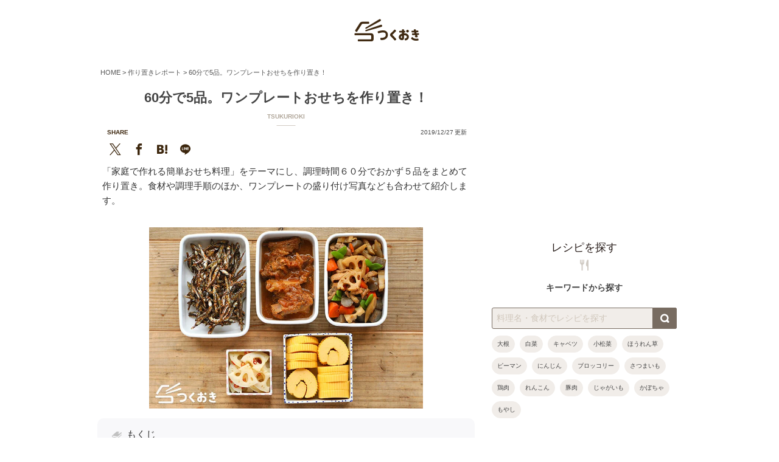

--- FILE ---
content_type: text/html; charset=UTF-8
request_url: https://cookien.com/tsukurioki/19057/
body_size: 18094
content:
<!DOCTYPE html>
<html lang="ja">
<head>
<meta charset="UTF-8"/>
<meta content="width=1160" name="viewport">
<meta name='robots' content='max-image-preview:large'/>
<title>60分で5品。ワンプレートおせちを作り置き！ | つくおき</title>
<meta name="description" content="「家庭で作れる簡単おせち料理」をテーマにし、調理時間６０分でおかず５品をまとめて作り置き。食材や調理手順のほか、ワンプレートの盛り付け写真なども合わせて紹介します。"/>
<meta name="keywords" content=""/>
<meta property="og:type" content="article">
<meta property="og:title" content="60分で5品。ワンプレートおせちを作り置き！">
<meta property="og:description" content="「家庭で作れる簡単おせち料理」をテーマにし、調理時間６０分でおかず５品をまとめて作り置き。食材や調理手順のほか、ワンプレートの盛り付け写真なども合わせて紹介します。">
<meta property="og:url" content="https://cookien.com/tsukurioki/19057/">
<meta property="og:image" content="https://cookien.com/wp-content/uploads/2018/12/20181223_batchcooking_img.jpg">
<meta property="og:site_name" content="つくおき | 作り置き・簡単レシピサイト">
<meta property="fb:admins" content="100006903317119">
<meta property="fb:app_id" content="1577109602510225">
<meta name="twitter:card" content="summary_large_image">
<meta name="twitter:site" content="@tsukuoki"><link rel="canonical" href="https://cookien.com/tsukurioki/19057/">
<meta name="robots" content="max-image-preview:large">
<meta name="apple-mobile-web-app-title" content="レシピサイト つくおき">
<link rel="icon" href="/favicon.ico" type="image/vnd.microsoft.icon">
<link rel="shortcut icon" href="/favicon.ico" type="image/vnd.microsoft.icon">
<link rel="apple-touch-icon" sizes="192x192" href="/apple-touch-icon.png">
<link rel="stylesheet" href='//cookien.com/wp-content/cache/wpfc-minified/5dyv2us/bq1xt.css' type="text/css" media="all"/>
<script type="application/ld+json">{"@context":"http://schema.org","@type":"BreadcrumbList","itemListElement":[{"@type":"ListItem","position":1,"item":{"@id":"https://cookien.com","name":"つくおき | 作り置き・簡単レシピサイト"}},{"@type":"ListItem","position":2,"item":{"@id":"https://cookien.com/category/tsukurioki/","name":"作り置きレポート"}},{"@type":"ListItem","position":3,"item":{"@id":"https://cookien.com/tsukurioki/19057/","name":"60分で5品。ワンプレートおせちを作り置き！"}}]}</script><link rel="preload" href="/wp-content/themes/tsukuoki/img/tsukuoki_logo_small.png?20209" as="image">
<link rel="preload" href="/wp-content/themes/tsukuoki/icomoon/fonts/icomoon.ttf?du1eqz" as="font" crossorigin="crossorigin">
<link rel='stylesheet' href='//cookien.com/wp-content/cache/wpfc-minified/lkghmncq/bq1xt.css' type='text/css' media='all'/>
<script async src="https://www.googletagmanager.com/gtag/js?id=G-1HSTRBQXT7"></script>
<script>window.dataLayer=window.dataLayer||[];
function gtag(){dataLayer.push(arguments);}
gtag('js', new Date());
gtag('config', 'G-1HSTRBQXT7');
gtag('config', 'UA-42956090-1');</script>
<script async src="https://pagead2.googlesyndication.com/pagead/js/adsbygoogle.js?client=ca-pub-2372487393256994" crossorigin="anonymous"></script>
<style id='global-styles-inline-css'>:root{--wp--preset--aspect-ratio--square:1;--wp--preset--aspect-ratio--4-3:4/3;--wp--preset--aspect-ratio--3-4:3/4;--wp--preset--aspect-ratio--3-2:3/2;--wp--preset--aspect-ratio--2-3:2/3;--wp--preset--aspect-ratio--16-9:16/9;--wp--preset--aspect-ratio--9-16:9/16;--wp--preset--color--black:#000000;--wp--preset--color--cyan-bluish-gray:#abb8c3;--wp--preset--color--white:#ffffff;--wp--preset--color--pale-pink:#f78da7;--wp--preset--color--vivid-red:#cf2e2e;--wp--preset--color--luminous-vivid-orange:#ff6900;--wp--preset--color--luminous-vivid-amber:#fcb900;--wp--preset--color--light-green-cyan:#7bdcb5;--wp--preset--color--vivid-green-cyan:#00d084;--wp--preset--color--pale-cyan-blue:#8ed1fc;--wp--preset--color--vivid-cyan-blue:#0693e3;--wp--preset--color--vivid-purple:#9b51e0;--wp--preset--gradient--vivid-cyan-blue-to-vivid-purple:linear-gradient(135deg,rgb(6,147,227) 0%,rgb(155,81,224) 100%);--wp--preset--gradient--light-green-cyan-to-vivid-green-cyan:linear-gradient(135deg,rgb(122,220,180) 0%,rgb(0,208,130) 100%);--wp--preset--gradient--luminous-vivid-amber-to-luminous-vivid-orange:linear-gradient(135deg,rgb(252,185,0) 0%,rgb(255,105,0) 100%);--wp--preset--gradient--luminous-vivid-orange-to-vivid-red:linear-gradient(135deg,rgb(255,105,0) 0%,rgb(207,46,46) 100%);--wp--preset--gradient--very-light-gray-to-cyan-bluish-gray:linear-gradient(135deg,rgb(238,238,238) 0%,rgb(169,184,195) 100%);--wp--preset--gradient--cool-to-warm-spectrum:linear-gradient(135deg,rgb(74,234,220) 0%,rgb(151,120,209) 20%,rgb(207,42,186) 40%,rgb(238,44,130) 60%,rgb(251,105,98) 80%,rgb(254,248,76) 100%);--wp--preset--gradient--blush-light-purple:linear-gradient(135deg,rgb(255,206,236) 0%,rgb(152,150,240) 100%);--wp--preset--gradient--blush-bordeaux:linear-gradient(135deg,rgb(254,205,165) 0%,rgb(254,45,45) 50%,rgb(107,0,62) 100%);--wp--preset--gradient--luminous-dusk:linear-gradient(135deg,rgb(255,203,112) 0%,rgb(199,81,192) 50%,rgb(65,88,208) 100%);--wp--preset--gradient--pale-ocean:linear-gradient(135deg,rgb(255,245,203) 0%,rgb(182,227,212) 50%,rgb(51,167,181) 100%);--wp--preset--gradient--electric-grass:linear-gradient(135deg,rgb(202,248,128) 0%,rgb(113,206,126) 100%);--wp--preset--gradient--midnight:linear-gradient(135deg,rgb(2,3,129) 0%,rgb(40,116,252) 100%);--wp--preset--font-size--small:13px;--wp--preset--font-size--medium:20px;--wp--preset--font-size--large:36px;--wp--preset--font-size--x-large:42px;--wp--preset--spacing--20:0.44rem;--wp--preset--spacing--30:0.67rem;--wp--preset--spacing--40:1rem;--wp--preset--spacing--50:1.5rem;--wp--preset--spacing--60:2.25rem;--wp--preset--spacing--70:3.38rem;--wp--preset--spacing--80:5.06rem;--wp--preset--shadow--natural:6px 6px 9px rgba(0, 0, 0, 0.2);--wp--preset--shadow--deep:12px 12px 50px rgba(0, 0, 0, 0.4);--wp--preset--shadow--sharp:6px 6px 0px rgba(0, 0, 0, 0.2);--wp--preset--shadow--outlined:6px 6px 0px -3px rgb(255, 255, 255), 6px 6px rgb(0, 0, 0);--wp--preset--shadow--crisp:6px 6px 0px rgb(0, 0, 0);}:where(.is-layout-flex){gap:0.5em;}:where(.is-layout-grid){gap:0.5em;}body .is-layout-flex{display:flex;}.is-layout-flex{flex-wrap:wrap;align-items:center;}.is-layout-flex > :is(*, div){margin:0;}body .is-layout-grid{display:grid;}.is-layout-grid > :is(*, div){margin:0;}:where(.wp-block-columns.is-layout-flex){gap:2em;}:where(.wp-block-columns.is-layout-grid){gap:2em;}:where(.wp-block-post-template.is-layout-flex){gap:1.25em;}:where(.wp-block-post-template.is-layout-grid){gap:1.25em;}.has-black-color{color:var(--wp--preset--color--black) !important;}.has-cyan-bluish-gray-color{color:var(--wp--preset--color--cyan-bluish-gray) !important;}.has-white-color{color:var(--wp--preset--color--white) !important;}.has-pale-pink-color{color:var(--wp--preset--color--pale-pink) !important;}.has-vivid-red-color{color:var(--wp--preset--color--vivid-red) !important;}.has-luminous-vivid-orange-color{color:var(--wp--preset--color--luminous-vivid-orange) !important;}.has-luminous-vivid-amber-color{color:var(--wp--preset--color--luminous-vivid-amber) !important;}.has-light-green-cyan-color{color:var(--wp--preset--color--light-green-cyan) !important;}.has-vivid-green-cyan-color{color:var(--wp--preset--color--vivid-green-cyan) !important;}.has-pale-cyan-blue-color{color:var(--wp--preset--color--pale-cyan-blue) !important;}.has-vivid-cyan-blue-color{color:var(--wp--preset--color--vivid-cyan-blue) !important;}.has-vivid-purple-color{color:var(--wp--preset--color--vivid-purple) !important;}.has-black-background-color{background-color:var(--wp--preset--color--black) !important;}.has-cyan-bluish-gray-background-color{background-color:var(--wp--preset--color--cyan-bluish-gray) !important;}.has-white-background-color{background-color:var(--wp--preset--color--white) !important;}.has-pale-pink-background-color{background-color:var(--wp--preset--color--pale-pink) !important;}.has-vivid-red-background-color{background-color:var(--wp--preset--color--vivid-red) !important;}.has-luminous-vivid-orange-background-color{background-color:var(--wp--preset--color--luminous-vivid-orange) !important;}.has-luminous-vivid-amber-background-color{background-color:var(--wp--preset--color--luminous-vivid-amber) !important;}.has-light-green-cyan-background-color{background-color:var(--wp--preset--color--light-green-cyan) !important;}.has-vivid-green-cyan-background-color{background-color:var(--wp--preset--color--vivid-green-cyan) !important;}.has-pale-cyan-blue-background-color{background-color:var(--wp--preset--color--pale-cyan-blue) !important;}.has-vivid-cyan-blue-background-color{background-color:var(--wp--preset--color--vivid-cyan-blue) !important;}.has-vivid-purple-background-color{background-color:var(--wp--preset--color--vivid-purple) !important;}.has-black-border-color{border-color:var(--wp--preset--color--black) !important;}.has-cyan-bluish-gray-border-color{border-color:var(--wp--preset--color--cyan-bluish-gray) !important;}.has-white-border-color{border-color:var(--wp--preset--color--white) !important;}.has-pale-pink-border-color{border-color:var(--wp--preset--color--pale-pink) !important;}.has-vivid-red-border-color{border-color:var(--wp--preset--color--vivid-red) !important;}.has-luminous-vivid-orange-border-color{border-color:var(--wp--preset--color--luminous-vivid-orange) !important;}.has-luminous-vivid-amber-border-color{border-color:var(--wp--preset--color--luminous-vivid-amber) !important;}.has-light-green-cyan-border-color{border-color:var(--wp--preset--color--light-green-cyan) !important;}.has-vivid-green-cyan-border-color{border-color:var(--wp--preset--color--vivid-green-cyan) !important;}.has-pale-cyan-blue-border-color{border-color:var(--wp--preset--color--pale-cyan-blue) !important;}.has-vivid-cyan-blue-border-color{border-color:var(--wp--preset--color--vivid-cyan-blue) !important;}.has-vivid-purple-border-color{border-color:var(--wp--preset--color--vivid-purple) !important;}.has-vivid-cyan-blue-to-vivid-purple-gradient-background{background:var(--wp--preset--gradient--vivid-cyan-blue-to-vivid-purple) !important;}.has-light-green-cyan-to-vivid-green-cyan-gradient-background{background:var(--wp--preset--gradient--light-green-cyan-to-vivid-green-cyan) !important;}.has-luminous-vivid-amber-to-luminous-vivid-orange-gradient-background{background:var(--wp--preset--gradient--luminous-vivid-amber-to-luminous-vivid-orange) !important;}.has-luminous-vivid-orange-to-vivid-red-gradient-background{background:var(--wp--preset--gradient--luminous-vivid-orange-to-vivid-red) !important;}.has-very-light-gray-to-cyan-bluish-gray-gradient-background{background:var(--wp--preset--gradient--very-light-gray-to-cyan-bluish-gray) !important;}.has-cool-to-warm-spectrum-gradient-background{background:var(--wp--preset--gradient--cool-to-warm-spectrum) !important;}.has-blush-light-purple-gradient-background{background:var(--wp--preset--gradient--blush-light-purple) !important;}.has-blush-bordeaux-gradient-background{background:var(--wp--preset--gradient--blush-bordeaux) !important;}.has-luminous-dusk-gradient-background{background:var(--wp--preset--gradient--luminous-dusk) !important;}.has-pale-ocean-gradient-background{background:var(--wp--preset--gradient--pale-ocean) !important;}.has-electric-grass-gradient-background{background:var(--wp--preset--gradient--electric-grass) !important;}.has-midnight-gradient-background{background:var(--wp--preset--gradient--midnight) !important;}.has-small-font-size{font-size:var(--wp--preset--font-size--small) !important;}.has-medium-font-size{font-size:var(--wp--preset--font-size--medium) !important;}.has-large-font-size{font-size:var(--wp--preset--font-size--large) !important;}.has-x-large-font-size{font-size:var(--wp--preset--font-size--x-large) !important;}</style>
<style id='wp-img-auto-sizes-contain-inline-css'>img:is([sizes=auto i],[sizes^="auto," i]){contain-intrinsic-size:3000px 1500px}</style>
<style id='wp-block-library-inline-css'>:root{--wp-block-synced-color:#7a00df;--wp-block-synced-color--rgb:122,0,223;--wp-bound-block-color:var(--wp-block-synced-color);--wp-editor-canvas-background:#ddd;--wp-admin-theme-color:#007cba;--wp-admin-theme-color--rgb:0,124,186;--wp-admin-theme-color-darker-10:#006ba1;--wp-admin-theme-color-darker-10--rgb:0,107,160.5;--wp-admin-theme-color-darker-20:#005a87;--wp-admin-theme-color-darker-20--rgb:0,90,135;--wp-admin-border-width-focus:2px}@media (min-resolution:192dpi){:root{--wp-admin-border-width-focus:1.5px}}.wp-element-button{cursor:pointer}:root .has-very-light-gray-background-color{background-color:#eee}:root .has-very-dark-gray-background-color{background-color:#313131}:root .has-very-light-gray-color{color:#eee}:root .has-very-dark-gray-color{color:#313131}:root .has-vivid-green-cyan-to-vivid-cyan-blue-gradient-background{background:linear-gradient(135deg,#00d084,#0693e3)}:root .has-purple-crush-gradient-background{background:linear-gradient(135deg,#34e2e4,#4721fb 50%,#ab1dfe)}:root .has-hazy-dawn-gradient-background{background:linear-gradient(135deg,#faaca8,#dad0ec)}:root .has-subdued-olive-gradient-background{background:linear-gradient(135deg,#fafae1,#67a671)}:root .has-atomic-cream-gradient-background{background:linear-gradient(135deg,#fdd79a,#004a59)}:root .has-nightshade-gradient-background{background:linear-gradient(135deg,#330968,#31cdcf)}:root .has-midnight-gradient-background{background:linear-gradient(135deg,#020381,#2874fc)}:root{--wp--preset--font-size--normal:16px;--wp--preset--font-size--huge:42px}.has-regular-font-size{font-size:1em}.has-larger-font-size{font-size:2.625em}.has-normal-font-size{font-size:var(--wp--preset--font-size--normal)}.has-huge-font-size{font-size:var(--wp--preset--font-size--huge)}.has-text-align-center{text-align:center}.has-text-align-left{text-align:left}.has-text-align-right{text-align:right}.has-fit-text{white-space:nowrap!important}#end-resizable-editor-section{display:none}.aligncenter{clear:both}.items-justified-left{justify-content:flex-start}.items-justified-center{justify-content:center}.items-justified-right{justify-content:flex-end}.items-justified-space-between{justify-content:space-between}.screen-reader-text{border:0;clip-path:inset(50%);height:1px;margin:-1px;overflow:hidden;padding:0;position:absolute;width:1px;word-wrap:normal!important}.screen-reader-text:focus{background-color:#ddd;clip-path:none;color:#444;display:block;font-size:1em;height:auto;left:5px;line-height:normal;padding:15px 23px 14px;text-decoration:none;top:5px;width:auto;z-index:100000}html :where(.has-border-color){border-style:solid}html :where([style*=border-top-color]){border-top-style:solid}html :where([style*=border-right-color]){border-right-style:solid}html :where([style*=border-bottom-color]){border-bottom-style:solid}html :where([style*=border-left-color]){border-left-style:solid}html :where([style*=border-width]){border-style:solid}html :where([style*=border-top-width]){border-top-style:solid}html :where([style*=border-right-width]){border-right-style:solid}html :where([style*=border-bottom-width]){border-bottom-style:solid}html :where([style*=border-left-width]){border-left-style:solid}html :where(img[class*=wp-image-]){height:auto;max-width:100%}:where(figure){margin:0 0 1em}html :where(.is-position-sticky){--wp-admin--admin-bar--position-offset:var(--wp-admin--admin-bar--height,0px)}@media screen and (max-width:600px){html :where(.is-position-sticky){--wp-admin--admin-bar--position-offset:0px}}</style>
<style id='classic-theme-styles-inline-css'>.wp-block-button__link{color:#fff;background-color:#32373c;border-radius:9999px;box-shadow:none;text-decoration:none;padding:calc(.667em + 2px) calc(1.333em + 2px);font-size:1.125em}.wp-block-file__button{background:#32373c;color:#fff;text-decoration:none}</style>
<style>.lazy-hidden,.entry img.lazy-hidden, img.thumbnail.lazy-hidden{opacity:0.2;background-color:#ffffff;}
figure.wp-block-image img.lazy-hidden{min-width:150px;}
.lazy-loaded{-webkit-transition:opacity 0.3s;-moz-transition:opacity 0.3s;-ms-transition:opacity 0.3s;-o-transition:opacity 0.3s;transition:opacity 0.3s;opacity:1 !important;}
picture source[type="image/webp"]{display:block;}</style>
<style>.clear{clear:both}.nobr{white-space:nowrap}.lazy-hidden,.entry img.lazy-hidden,img.thumbnail.lazy-hidden{background-color:#fff}</style>
</head>
<body id="page_content" class="wp-singular post-template-default single single-post postid-19057 single-format-standard wp-theme-tsukuoki">
<header id="masthead" class="site-header" role="banner">
<hgroup>
<div id="head_wrap">
<a id="mob_nav_menu"><span class="head-menu-icon icon-menu"></span><span class="head-menu-text">MENU</span></a>
<div id="sp_logo"><a href="/"><img width="80" height="30" alt="つくおき" src="/wp-content/themes/tsukuoki/img/tsukuoki_logo_small.png?20209"/></a></div><a id="mob_nav_search"><span class="head-menu-icon icon-search_-short"></span><span class="head-menu-text">SEARCH</span></a></div></hgroup>
</header>    
<div id="page" class="hfeed site">
<div id="main" class="wrapper">
<div><div class="breadcrumbs clearfix"> <span class="breadcrumbs-elements"><a title="つくおき | 作り置き・簡単レシピサイト" href="https://cookien.com"><span>HOME</span></a></span> &gt; <span class="breadcrumbs-elements"><a title="作り置きレポート" href="https://cookien.com/category/tsukurioki/"><span>作り置きレポート</span></a></span> &gt; <span class="breadcrumbs-elements"><a title="60分で5品。ワンプレートおせちを作り置き！" href="https://cookien.com/tsukurioki/19057/"><span>60分で5品。ワンプレートおせちを作り置き！</span></a></span></div></div><div id="primary" class="site-content post-content">
<div id="content" role="main">
<article id="post-19057" class="single_article post-19057 post type-post status-publish format-standard has-post-thumbnail category-tsukurioki">
<header class="entry-header">
<h1 class="entry-title">60分で5品。ワンプレートおせちを作り置き！</h1>
<div id="heder-cat-ttl">TSUKURIOKI</div><div id="middle_share_div_ttl">
<div id="middle_share_ttl">SHARE</div><div id="middle_time"><time datetime="2019-12-27 09:23:43">2019/12/27</time>更新</div></div><div id="middle_share_div"> <ul id="middle_share_ul"> <li class="twitter-btn-icon"> <a href="https://x.com/share?text=60%E5%88%86%E3%81%A75%E5%93%81%E3%80%82%E3%83%AF%E3%83%B3%E3%83%97%E3%83%AC%E3%83%BC%E3%83%88%E3%81%8A%E3%81%9B%E3%81%A1%E3%82%92%E4%BD%9C%E3%82%8A%E7%BD%AE%E3%81%8D%EF%BC%81%20%7C%20%E3%81%A4%E3%81%8F%E3%81%8A%E3%81%8D+%7C+%E4%BD%9C%E3%82%8A%E7%BD%AE%E3%81%8D%E3%83%BB%E7%B0%A1%E5%8D%98%E3%83%AC%E3%82%B7%E3%83%94%E3%82%B5%E3%82%A4%E3%83%88&url=https%3A%2F%2Fcookien.com%2Ftsukurioki%2F19057%2F" rel="nofollow noopener" target="_blank" class="twitter-btn-icon-link"> <span class="bottom_menu_icon icon-x"></span> </a> </li> <li class="facebook-btn-icon"> <a href="https://www.facebook.com/sharer/sharer.php?u=https://cookien.com/tsukurioki/19057/" onclick="window.open(this.href,'FBwindow','width=550, height=350, menubar=no, toolbar=no, scrollbars=yes'); return false;" class="facebook-btn-icon-link"> <span class="bottom_menu_icon icon-facebook"></span> </a> </li> <li class="hatena-btn-icon"> <a href="https://b.hatena.ne.jp/entry/https://cookien.com/tsukurioki/19057/" data-hatena-bookmark-title="60分で5品。ワンプレートおせちを作り置き！" data-hatena-bookmark-layout="touch" title="このエントリーをはてなブックマークに追加" target="_blank" class="hatena-btn-icon-link"> <span class="bottom_menu_icon icon-hatebu"></span> </a> </li> <li class="line-btn-icon"> <a href="https://social-plugins.line.me/lineit/share?url=https%3A%2F%2Fcookien.com%2Ftsukurioki%2F19057%2F" class="line-btn-icon-link"> <span class="bottom_menu_icon icon-line"></span> </a> </li> </ul></div></header> 
<div class="entry-content">
<p>「家庭で作れる簡単おせち料理」をテーマにし、調理時間６０分でおかず５品をまとめて作り置き。食材や調理手順のほか、ワンプレートの盛り付け写真なども合わせて紹介します。<span id="more-19057"></span></p>
<img decoding="async" src="//cookien.com/wp-content/plugins/a3-lazy-load/assets/images/lazy_placeholder.gif" data-lazy-type="image" data-src="https://cookien.com/wp-content/uploads/2018/12/20181223_batchcooking.jpg" alt="おせちの作り置き" width="450" class="lazy lazy-hidden aligncenter size-full wp-image-19053"/><noscript><img decoding="async" src="https://cookien.com/wp-content/uploads/2018/12/20181223_batchcooking.jpg" alt="おせちの作り置き" width="450" class="aligncenter size-full wp-image-19053"/></noscript>
<h2 class="mokuji">もくじ</h2>
<ul class="content_idx_dash">
<li><a href="#step1">１．おせち料理</a></li>
<li><a href="#step2">２．食材</a></li>
<li><a href="#step3">３．盛り付け写真</a></li>
<li><a href="#step4">４．手順やポイント</a></li>
</ul>
<h2 id="step1">１．おせち料理</h2>
<div id="page_recipe" class="clear">
<div id="r_contents"> <h2>副菜など</h2> <p><a href="https://cookien.com/recipe/5024/" rel="noopener noreferrer" target="_blank">田作り（ごまめ）</a></p> <p><a href="https://cookien.com/recipe/7570/" rel="noopener noreferrer" target="_blank">甘酢れんこん</a></p> <p><a href="https://cookien.com/recipe/5540/" rel="noopener noreferrer" target="_blank">筑前煮</a></p> <p><a href="https://cookien.com/recipe/8736/" rel="noopener noreferrer" target="_blank">伊達巻</a></p></div><div id="r_contents"> <h2>メイン</h2> <p><a href="https://cookien.com/recipe/18308/" rel="noopener noreferrer" target="_blank">スペアリブのみそ煮</a></p></div></div><p>副菜４品、メインおかず１品の計５品を作りました。</p>
<p>田作りと伊達巻は正月の小腹がすいたときにポリポリぱくぱく食べていると、あっという間になくなっちゃいます。スペアリブのみそ煮は伝統的な料理ではありませんが、しっかり煮込んで冷めてもやわらかい和のおかずで、おせちにも使えると思います。</p>
<h2 id="step2">２．食材</h2>
<div id="page_recipe" class="clear">
<div id="r_contents"> <h2>野菜など</h2> <p>れんこん<span>３節</span></p> <p>にんじん<span>１本</span></p> <p>ごぼう<span>細１本</span></p> <p>たまねぎ<span>１／２個</span></p> <p>板こんにゃく<span>１枚</span></p> <p>ゆで絹さや<span>４～５枚</span></p> <p>しょうが<span>１かけ</span></p></div><div id="r_contents"> <h3>肉・魚・加工品など</h3> <p>鶏もも肉<span>２５０ｇ</span></p> <p>豚スペアリブ<span>４００ｇ</span></p> <p>卵<span>４個</span></p> <p>はんぺん大判<span>２枚</span></p> <p>ごまめ<span>１袋</span></p></div></div><p>食材の合計金額は2,800円くらいです。絹さやは買ったらすぐにゆでて冷凍保存しています。しょうがは水にひたして冷蔵保存すると、長持ちします。水は３日おきくらいに交換します。</p>
<h2 id="step3">３．盛り付け写真</h2>
<img decoding="async" src="//cookien.com/wp-content/plugins/a3-lazy-load/assets/images/lazy_placeholder.gif" data-lazy-type="image" data-src="https://cookien.com/wp-content/uploads/2018/12/20181223_batchcooking_img.jpg" alt="ワンプレートおせちの写真" width="450" class="lazy lazy-hidden aligncenter size-full wp-image-19052"/><noscript><img decoding="async" src="https://cookien.com/wp-content/uploads/2018/12/20181223_batchcooking_img.jpg" alt="ワンプレートおせちの写真" width="450" class="aligncenter size-full wp-image-19052"/></noscript>
<p>お盆にのせ、ワンプレートに盛り付けました。ワンプレートだと品数が少なくても、華やかに見映えよく見えます。量も多すぎず少なすぎずちょうどよいです。<p>
<p>食器は家にあるものを使い、お盆は１００円ショップで、葉などそのほかの飾りものはAmazonで買いそろえました。</p>
<div class="collaboBanner collaboBanner_kiji_sq"> <a rel="sponsored" href="https://www.tsukurioki.jp/?utm_source=tsukuoki&utm_medium=display&utm_campaign=owned_inh_all_normal_order&utm_content=3f36ce1d-3729-4607-b2bb-7c18f9e461e6_20250611034213" target="_blank"> <picture><source class="lazy lazy-hidden" type="image/webp" srcset="" data-srcset="https://cookien.com/wp-content/uploads/img/collabo/B_tsukuriokijp.webp"> <img fetchpriority="high" decoding="async" width="450" height="450" src="//cookien.com/wp-content/plugins/a3-lazy-load/assets/images/lazy_placeholder.gif" data-lazy-type="image" data-src="https://cookien.com/wp-content/uploads/img/collabo/B_tsukuriokijp.jpg" alt="〔つくりおき.jp〕Bのバナー画像" class="lazy lazy-hidden collaboBanner_list_img"><noscript><img fetchpriority="high" decoding="async" width="450" height="450" src="https://cookien.com/wp-content/uploads/img/collabo/B_tsukuriokijp.jpg" alt="〔つくりおき.jp〕Bのバナー画像" class="collaboBanner_list_img"></noscript> </picture> </a></div><h2 id="step4">４．手順やポイント</h2>
<p><span class="article-icon icon-watch"></span>調理時間：６０分</p>
<div class="c_memo"><p class="f_bug"><span class="article-icon icon-note"></span>補足</p> <p>コンロは２くち使います。<br> <strong>調理器具について</strong><br> フライパン、オーブン、片手鍋、両手鍋、圧力鍋を使います。<br> <strong>洗うマーク[<span class="icon-checkmark"></span>]について</strong><br> 洗剤を使ってしっかり洗うときにチェックを入れています。<br> 水で洗い流すだけ、キッチンペーパーでふき取るだけの場合は、チェックを入れていません。ゆでるときは、そのつど新しい湯を沸かしています。</p></div><table class="tejun">
<thead>
<tr>
<th>手順</th><th>火を使わない</th><th>フライパン／オーブン</th><th>鍋</th>
</tr>
</thead>
<tbody>
<tr>
<td>―</td><td></td><td></td><td>スペアリブのみそ煮（圧力鍋）</td>
</tr>
<tr>
<td>①</td><td></td><td></td><td><a href="https://cookien.com/recipe/5540/" rel="noopener noreferrer" target="_blank">筑前煮</a>（両手鍋）</td>
</tr>
<tr>
<td>―</td><td></td><td>伊達巻（オーブン）</td><td></td>
</tr>
<tr>
<td>②</td><td></td><td></td><td><a href="https://cookien.com/recipe/7570/" rel="noopener noreferrer" target="_blank">甘酢れんこん</a>（片手鍋）</td>
</tr>
<tr>
<td>―</td><td></td><td>田作り（乾煎り）</td><td></td>
</tr>
<tr>
<td>③</td><td><a href="https://cookien.com/recipe/8736/" rel="noopener noreferrer" target="_blank">伊達巻</a>（巻いて仕上げ）</td><td></td><td></td>
</tr>
<tr>
<td>④</td><td></td><td><a href="https://cookien.com/recipe/5024/" rel="noopener noreferrer" target="_blank">田作り</a>（仕上げ）</td><td></td>
</tr>
<tr>
<td>⑤</td><td></td><td></td><td><a href="https://cookien.com/recipe/18308/" rel="noopener noreferrer" target="_blank">スペアリブのみそ煮</a>（仕上げ）</td>
</tr>
</tbody>
</table>
<ul class="point-list">
<li>まずスペアリブのみそ煮を仕込み、火にかけて加圧します。加圧したらコンロから外し、調理の邪魔にならないところに置き、圧力が下がるまで放置します。</li>
<li>次に、手間と煮る時間のかかる筑前煮を前半に仕込み、火にかけます。</li>
<li>伊達巻をオーブンで焼いているあいだに、甘酢れんこんと田作りをコンロで調理します。</li>
<li>田作りの乾煎りは、弱火でじっくり時間をかけたほうがカリッと仕上がるので、乾煎りと並行して伊達巻を巻いたり後片付けをしたりします。</li>
<li>副菜が完成するくらいのタイミングで圧力鍋の圧力が下がるので、ふたを取って仕上げに煮詰めたら、すべて完成です。</li>
</ul>
<div class="msg_box msg_box_memo"> <p>「まとめて作り置き」に慣れないあいだは、野菜を切る、調味料を混ぜる、などの下ごしらえを最初にまとめてやっておくと、あわてずに調理できて精神的にラクかなと思います。</p></div><h2>こちらもオススメ</h2>
<h3 class="b-border">紅白なます</h3>
<a class="deco-none" href="https://cookien.com/recipe/4824/" target="_blank" rel="noopener noreferrer">
<div class="other_img_link"><img class="lazy lazy-hidden" decoding="async" src="//cookien.com/wp-content/plugins/a3-lazy-load/assets/images/lazy_placeholder.gif" data-lazy-type="image" data-src="https://cookien.com/wp-content/uploads/2015/08/namasu-400x265.jpg" alt=""/><noscript><img decoding="async" src="https://cookien.com/wp-content/uploads/2015/08/namasu-400x265.jpg" alt=""/></noscript><span>酢をたっぷり使っているので日持ちもよく、お弁当のすき間埋めにも。</span></div></a>
<h3 class="b-border">お赤飯</h3>
<a class="deco-none" href="https://cookien.com/recipe/18574/" target="_blank" rel="noopener noreferrer">
<div class="other_img_link"><img class="lazy lazy-hidden" decoding="async" src="//cookien.com/wp-content/plugins/a3-lazy-load/assets/images/lazy_placeholder.gif" data-lazy-type="image" data-src="https://cookien.com/wp-content/uploads/2017/01/sekihan-400x265.jpg" alt=""/><noscript><img decoding="async" src="https://cookien.com/wp-content/uploads/2017/01/sekihan-400x265.jpg" alt=""/></noscript><span>炊飯器で手軽に作れて、小豆がたっぷり入っています。冷凍保存がオススメ。</span></div></a>
<h3 class="b-border">豚の角煮</h3>
<a class="deco-none" href="https://cookien.com/recipe/23031/" target="_blank" rel="noopener noreferrer">
<div class="other_img_link"><img class="lazy lazy-hidden" decoding="async" src="//cookien.com/wp-content/plugins/a3-lazy-load/assets/images/lazy_placeholder.gif" data-lazy-type="image" data-src="https://cookien.com/wp-content/uploads/2019/11/kakuni-400x265.jpg" alt=""/><noscript><img decoding="async" src="https://cookien.com/wp-content/uploads/2019/11/kakuni-400x265.jpg" alt=""/></noscript><span>作り置きでもほろほろやわらか、こっくり。醤油と砂糖だけの味付けです。</span></div></a>
<p>毎年１品くらいは、新しいおせち料理を公開できればと思っています。</p>
<h2 class="suppl_ttl"><span class="article-icon icon-note"></span>イチオシ関連記事</h2>
<div id="push_recipe_wrap"><div id="push_recipe">
<a href="https://cookien.com/tsukurioki/19054/?utm_source=cookien&utm_medium=content-text&utm_campaign=push">
<div class="push_recipe_img"> <img decoding="async" width="400" height="265" src="//cookien.com/wp-content/plugins/a3-lazy-load/assets/images/lazy_placeholder.gif" data-lazy-type="image" data-src="https://cookien.com/wp-content/uploads/2018/12/20181216_batchcooking_img-400x265.jpg" class="lazy lazy-hidden attachment-sp_list_tmn size-sp_list_tmn wp-post-image" alt=""/><noscript><img decoding="async" width="400" height="265" src="//cookien.com/wp-content/plugins/a3-lazy-load/assets/images/lazy_placeholder.gif" data-lazy-type="image" data-src="https://cookien.com/wp-content/uploads/2018/12/20181216_batchcooking_img-400x265.jpg" class="lazy lazy-hidden attachment-sp_list_tmn size-sp_list_tmn wp-post-image" alt=""/><noscript><img decoding="async" width="400" height="265" src="https://cookien.com/wp-content/uploads/2018/12/20181216_batchcooking_img-400x265.jpg" class="attachment-sp_list_tmn size-sp_list_tmn wp-post-image" alt=""/></noscript></noscript></div><div class="push_recipe_txt"><div><h4>パーティーにも使える！60分で5品まとめて作り置き</h4><div class="content_tag"></div></div></div></a></div></div><div class="collaboBanner collaboBanner_kiji_sq"> <a rel="sponsored" href="https://www.tsukurioki.jp/?utm_source=tsukuoki&utm_medium=display&utm_campaign=owned_inh_all_normal_order&utm_content=3f36ce1d-3729-4607-b2bb-7c18f9e461e6_20250611034213" target="_blank"> <picture><source class="lazy lazy-hidden" type="image/webp" srcset="" data-srcset="https://cookien.com/wp-content/uploads/img/collabo/B_tsukuriokijp.webp"> <img fetchpriority="high" decoding="async" width="450" height="450" src="//cookien.com/wp-content/plugins/a3-lazy-load/assets/images/lazy_placeholder.gif" data-lazy-type="image" data-src="https://cookien.com/wp-content/uploads/img/collabo/B_tsukuriokijp.jpg" alt="〔つくりおき.jp〕Bのバナー画像" class="lazy lazy-hidden collaboBanner_list_img"><noscript><img fetchpriority="high" decoding="async" width="450" height="450" src="https://cookien.com/wp-content/uploads/img/collabo/B_tsukuriokijp.jpg" alt="〔つくりおき.jp〕Bのバナー画像" class="collaboBanner_list_img"></noscript> </picture> </a></div><h2>よくあるご質問ページ</h2>
<p>いままでにいただいた質問をまとめています。作り置きや料理に関する疑問の参考にどうぞ。</p>
<a class="deco-none" href="https://cookien.com/faq/" target="_blank" rel="noopener noreferrer">
<div class="other_img_link"><img class="lazy lazy-hidden" decoding="async" src="//cookien.com/wp-content/plugins/a3-lazy-load/assets/images/lazy_placeholder.gif" data-lazy-type="image" data-src="https://cookien.com/wp-content/uploads/2015/07/FAQ-400x265.jpg" alt=""/><noscript><img decoding="async" src="https://cookien.com/wp-content/uploads/2015/07/FAQ-400x265.jpg" alt=""/></noscript><span class="oil_title">よくあるご質問（FAQ）</span></div></a>
<h2>「つくおき」シリーズレシピ本のご紹介</h2>
<p>これまでに出版した「つくおき」シリーズのレシピ本です。ぜひ合わせてご覧ください。</p>
<div class="l_ph_r_des title-news-box">
<div class="l_ph"> <img class="lazy lazy-hidden" decoding="async" src="//cookien.com/wp-content/plugins/a3-lazy-load/assets/images/lazy_placeholder.gif" data-lazy-type="image" data-src="https://cookien.com/wp-content/themes/tsukuoki/img/冷凍つくおきbook.jpg" alt="レシピ本冷凍つくおき" width="200px"/><noscript><img decoding="async" src="https://cookien.com/wp-content/themes/tsukuoki/img/冷凍つくおきbook.jpg" alt="レシピ本冷凍つくおき" width="200px"/></noscript></div><div class="r_des">
<p>最新刊！絶賛発売中！</p>
<p>作り置きおかずの冷凍の仕方や、冷凍食材の活用方法などを本にまとめました。「つくおき」シリーズとしては５冊めのレシピ本になります。<br>
<a href="https://cookien.com/tsukuokibooks/" rel="noopener noreferrer" target="_blank">コチラ</a>で本の内容を簡単にまとめています。ぜひご参考ください。</p>
<div class="s_afi_btn"> <a class="ama_btn s_ama_btn" rel="nofollow noopener noreferrer" target="_blank" href="https://www.amazon.co.jp/gp/product/4334950795/ref=as_li_tl?ie=UTF8&#038;tag=antway-22&#038;camp=247&#038;creative=1211&#038;linkCode=as2&#038;creativeASIN=4334950795&#038;linkId=53a5cdd058310a6fa6d602bafef6f8df">Amazon</a><a class="raku_btn s_raku_btn" href="//af.moshimo.com/af/c/click?a_id=619267&amp;p_id=54&amp;pc_id=54&amp;pl_id=616&amp;url=https%3A%2F%2Fitem.rakuten.co.jp%2Fbook%2F15837847%2F&amp;m=http%3A%2F%2Fm.rakuten.co.jp%2Fbook%2Fi%2F19535281%2F&#038;r_v=g00q0723.9tq3e7e7.g00q0723.9tq3fc4c" rel="nofollow">楽天</a></div></div><span class="clear"></span></div><img decoding="async" src="//cookien.com/wp-content/plugins/a3-lazy-load/assets/images/lazy_placeholder.gif" data-lazy-type="image" data-src="https://cookien.com/wp-content/uploads/2016/09/403337f1765f7e9f5112c4ac87ef9432.jpg" alt="レシピ本つくおき週末まとめて作り置き" width="100" class="lazy lazy-hidden seasoning"/><noscript><img decoding="async" src="https://cookien.com/wp-content/uploads/2016/09/403337f1765f7e9f5112c4ac87ef9432.jpg" alt="レシピ本つくおき週末まとめて作り置き" width="100" class="seasoning"/></noscript>
<div class="seasoning_des">
<p>《第３回 料理レシピ本大賞》大賞受賞</p>
<div class="s_afi_btn"> <a class="ama_btn s_ama_btn" rel="nofollow noopener noreferrer" href="https://www.amazon.co.jp/gp/product/433497841X/ref=as_li_qf_sp_asin_tl?ie=UTF8&amp;camp=247&amp;creative=1211&amp;creativeASIN=433497841X&amp;linkCode=as2&amp;tag=antway-22" target="_blank">Amazon</a><a class="raku_btn s_raku_btn" href="//af.moshimo.com/af/c/click?a_id=619267&amp;p_id=54&amp;pc_id=54&amp;pl_id=616&amp;url=http%3A%2F%2Fitem.rakuten.co.jp%2Fbook%2F13420509%2F&amp;m=http%3A%2F%2Fm.rakuten.co.jp%2Fbook%2Fi%2F17636132%2F">楽天</a></div></div><span class="clear"></span>
<img decoding="async" src="//cookien.com/wp-content/plugins/a3-lazy-load/assets/images/lazy_placeholder.gif" data-lazy-type="image" data-src="https://cookien.com/wp-content/uploads/2016/09/293ae318e671b48d604de799779480d6.jpg" alt="レシピ本もっとつくおき" width="100" class="lazy lazy-hidden seasoning"/><noscript><img decoding="async" src="https://cookien.com/wp-content/uploads/2016/09/293ae318e671b48d604de799779480d6.jpg" alt="レシピ本もっとつくおき" width="100" class="seasoning"/></noscript>
<div class="seasoning_des">
<p>シリーズ第二弾！より充実した内容です。</p>
<div class="s_afi_btn"> <a class="ama_btn s_ama_btn" rel="nofollow noopener noreferrer" href="https://www.amazon.co.jp/gp/product/4334978606/ref=as_li_tf_il?ie=UTF8&amp;camp=247&amp;creative=1211&amp;creativeASIN=4334978606&amp;linkCode=as2&amp;tag=antway-22" target="_blank">Amazon</a><a class="raku_btn s_raku_btn" href="//af.moshimo.com/af/c/click?a_id=619267&amp;p_id=54&amp;pc_id=54&amp;pl_id=616&amp;url=http%3A%2F%2Fitem.rakuten.co.jp%2Fbook%2F13909285%2F&amp;m=http%3A%2F%2Fm.rakuten.co.jp%2Fbook%2Fi%2F17891401%2F">楽天</a></div></div><span class="clear"></span>
<img decoding="async" src="//cookien.com/wp-content/plugins/a3-lazy-load/assets/images/lazy_placeholder.gif" data-lazy-type="image" data-src="https://cookien.com/wp-content/uploads/2017/05/5f2705143e60df21ab2b10f421e755dd.jpg" alt="" width="100" height="499" class="lazy lazy-hidden seasoning"/><noscript><img decoding="async" src="https://cookien.com/wp-content/uploads/2017/05/5f2705143e60df21ab2b10f421e755dd.jpg" alt="" width="100" height="499" class="seasoning"/></noscript>
<div class="seasoning_des">
<p>第三弾！生活パターンに合わせた作り置き。</p>
<div class="s_afi_btn"> <a class="ama_btn s_ama_btn" target="_blank" href="https://www.amazon.co.jp/gp/product/433497922X/ref=as_li_tl?ie=UTF8&#038;camp=247&#038;creative=1211&#038;creativeASIN=433497922X&#038;linkCode=as2&#038;tag=antway-22&#038;linkId=d96e2b6fd0b08c3d76e056db12fd4640" rel="nofollow noopener noreferrer">Amazon</a><a class="raku_btn s_raku_btn" href="//af.moshimo.com/af/c/click?a_id=619267&amp;p_id=54&amp;pc_id=54&amp;pl_id=616&amp;url=http%3A%2F%2Fitem.rakuten.co.jp%2Fbook%2F14910108%2F&amp;m=http%3A%2F%2Fm.rakuten.co.jp%2Fbook%2Fi%2F18578031%2F&amp;r_v=g00q0723.9tq3e7e7.g00q0723.9tq3fc4c" rel="nofollow">楽天</a></div></div><span class="clear"></span>
<img decoding="async" src="//cookien.com/wp-content/plugins/a3-lazy-load/assets/images/lazy_placeholder.gif" data-lazy-type="image" data-src="https://cookien.com/wp-content/themes/tsukuoki/img/つくおきのじみべんbook.jpg" alt="レシピ本つくおきのじみべん" width="100" class="lazy lazy-hidden seasoning"/><noscript><img decoding="async" src="https://cookien.com/wp-content/themes/tsukuoki/img/つくおきのじみべんbook.jpg" alt="レシピ本つくおきのじみべん" width="100" class="seasoning"/></noscript>
<div class="seasoning_des">
<p>第四弾！パターンで詰めるお弁当。</p>
<div class="s_afi_btn"> <a class="ama_btn s_ama_btn" rel="nofollow noopener noreferrer" target="_blank" href="https://www.amazon.co.jp/gp/product/4334979874/ref=as_li_tl?ie=UTF8&#038;camp=247&#038;creative=1211&#038;creativeASIN=4334979874&#038;linkCode=as2&#038;tag=antway-22&#038;linkId=c2b735ba54173e1dc9bba45e5e32ee63">Amazon</a><a class="raku_btn s_raku_btn" href="//af.moshimo.com/af/c/click?a_id=619267&amp;p_id=54&amp;pc_id=54&amp;pl_id=616&amp;url=https%3A%2F%2Fitem.rakuten.co.jp%2Fbook%2F15380272%2F&amp;m=http%3A%2F%2Fm.rakuten.co.jp%2Fbook%2Fi%2F19034092%2F&amp;r_v=g00q0723.9tq3e7e7.g00q0723.9tq3fc4c" rel="nofollow">楽天</a></div></div><span class="clear"></span>			
<div class="ads_margin">		
<div class="collaboBanner collaboBanner_list 10001000"> <a rel="sponsored" href="https://www.tsukurioki.jp/cookingtrial/?utm_source=tsukuoki&utm_medium=display&utm_campaign=owned_inh_all_normal_order&utm_content=7de7cc9f-2fcc-4ba9-8ef2-22d1e6d4da57_20250612062020" target="_blank"> <picture><source type="image/webp" srcset="https://cookien.com/wp-content/uploads/img/collabo/D_tsukuriokijp.webp"> <img width="450" height="450" src="https://cookien.com/wp-content/uploads/img/collabo/D_tsukuriokijp.jpg" alt="〔つくりおき.jp〕Dのバナー画像" class="collaboBanner_list_img"> </picture> </a></div></div></div></article>                                
<section>
<h2 id="headLine_related" class="headLine">関連記事</h2>
<div id="page_related" class="nocontent">
<div class="simpleLink">
<a href="https://cookien.com/tsukurioki/35581/">
<div class="wrapSLinkImg"> <picture> <source type="image/webp" media="(min-width: 960px)" srcset="https://cookien.com/wp-content/uploads/2021/12/20211219_batchcooking_e-400x267.webp"> <source type="image/webp" media="(max-width: 959px)" srcset="https://cookien.com/wp-content/uploads/2021/12/20211219_batchcooking_e-300x200.webp"> <source media="(min-width: 960px)" srcset="https://cookien.com/wp-content/uploads/2021/12/20211219_batchcooking_e-400x267.jpg"> <source media="(max-width: 959px)" srcset="https://cookien.com/wp-content/uploads/2021/12/20211219_batchcooking_e-300x200.jpg"> <img width="400" height="267" src="https://cookien.com/wp-content/uploads/2021/12/20211219_batchcooking_e-300x200.jpg" alt="時短で効率よく10品 週末まとめて作り置きレポート(2021/12/19)の写真"> </picture></div><div class="wrapSLinkTxt"><div>
<div class="wrapSLinkTxt_ttl">時短で効率よく10品 週末まとめて作り置きレポート(2021/12/19)</div><div class="content_tag"></div></div></div></a></div><div class="simpleLink">
<a href="https://cookien.com/tsukurioki/31244/">
<div class="wrapSLinkImg"> <picture> <source type="image/webp" media="(min-width: 960px)" srcset="https://cookien.com/wp-content/uploads/2021/03/20210307_batchcooking_e-400x267.webp"> <source type="image/webp" media="(max-width: 959px)" srcset="https://cookien.com/wp-content/uploads/2021/03/20210307_batchcooking_e-300x200.webp"> <source media="(min-width: 960px)" srcset="https://cookien.com/wp-content/uploads/2021/03/20210307_batchcooking_e-400x267.jpg"> <source media="(max-width: 959px)" srcset="https://cookien.com/wp-content/uploads/2021/03/20210307_batchcooking_e-300x200.jpg"> <img width="400" height="267" src="https://cookien.com/wp-content/uploads/2021/03/20210307_batchcooking_e-300x200.jpg" alt="短時間でバリエーション豊かな9品。週末まとめて作り置きレポート(2021/03/07)の写真"> </picture></div><div class="wrapSLinkTxt"><div>
<div class="wrapSLinkTxt_ttl">短時間でバリエーション豊かな9品。週末まとめて作り置きレポート(2021/03/07)</div><div class="content_tag"></div></div></div></a></div><div class="simpleLink">
<a href="https://cookien.com/tsukurioki/39164/">
<div class="wrapSLinkImg"> <picture> <source type="image/webp" media="(min-width: 960px)" srcset="https://cookien.com/wp-content/uploads/2022/09/20220925_batchcooking_e-400x267.webp"> <source type="image/webp" media="(max-width: 959px)" srcset="https://cookien.com/wp-content/uploads/2022/09/20220925_batchcooking_e-300x200.webp"> <source media="(min-width: 960px)" srcset="https://cookien.com/wp-content/uploads/2022/09/20220925_batchcooking_e-400x267.jpg"> <source media="(max-width: 959px)" srcset="https://cookien.com/wp-content/uploads/2022/09/20220925_batchcooking_e-300x200.jpg"> <img width="400" height="267" src="https://cookien.com/wp-content/uploads/2022/09/20220925_batchcooking_e-300x200.jpg" alt="いろいろな味を楽しめる7品 週末まとめて作り置きレポート(2022/09/25)の写真"> </picture></div><div class="wrapSLinkTxt"><div>
<div class="wrapSLinkTxt_ttl">いろいろな味を楽しめる7品 週末まとめて作り置きレポート(2022/09/25)</div><div class="content_tag"></div></div></div></a></div><div class="simpleLink">
<a href="https://cookien.com/tsukurioki/28879/">
<div class="wrapSLinkImg"> <img width="400" height="265" src="//cookien.com/wp-content/plugins/a3-lazy-load/assets/images/lazy_placeholder.gif" data-lazy-type="image" data-src="https://cookien.com/wp-content/uploads/2020/12/20201213_batchcooking-400x265.jpg" class="lazy lazy-hidden attachment-sp_list_tmn size-sp_list_tmn wp-post-image" alt="" decoding="async"/><noscript><img width="400" height="265" src="https://cookien.com/wp-content/uploads/2020/12/20201213_batchcooking-400x265.jpg" class="attachment-sp_list_tmn size-sp_list_tmn wp-post-image" alt="" decoding="async"/></noscript></div><div class="wrapSLinkTxt"><div>
<div class="wrapSLinkTxt_ttl">90分で10品。野菜と魚のヘルシーな週末まとめて作り置きレポート(2020/12/13)</div><div class="content_tag"></div></div></div></a></div><div class="simpleLink collabo_simpleLink">
<a rel="sponsored" href="https://www.tsukurioki.jp/?utm_source=tsukuoki&utm_medium=display&utm_campaign=owned_inh_all_normal_order&utm_content=14c0d431-4331-4b2f-a62d-38d3d264a04f_20250612114031" target="_blank">
<div class="wrapSLinkImg"> <picture> <source type="image/webp" media="(min-width: 960px)" srcset="https://cookien.com/wp-content/uploads/img/collabo/tsukuriokijp_meatgratin.webp"> <source type="image/webp" media="(max-width: 959px)" srcset="https://cookien.com/wp-content/uploads/img/collabo/tsukuriokijp_meatgratin.webp"> <source media="(min-width: 960px)" srcset="https://cookien.com/wp-content/uploads/img/collabo/tsukuriokijp_meatgratin.jpg"> <source media="(max-width: 959px)" srcset="https://cookien.com/wp-content/uploads/img/collabo/tsukuriokijp_meatgratin.jpg"> <img width="400" height="267" src="https://cookien.com/wp-content/uploads/img/collabo/tsukuriokijp_meatgratin.jpg" alt="関連記事のコラボ画像"> </picture></div><div class="wrapSLinkTxt"><div>
<div class="wrapSLinkTxt_ttl">たくさん野菜のミートグラタン</div><div class="content_tag"><span><span class="icon-clock"></span><span class="tag_num">0</span>分</span><span>自宅に届いて盛り付けるだけ！</span></div><div class="content_tag cooking_method tsukuriokijp_horizontal_moji"><span class="list-tag-cat-icon icon-tsukuriokijp_horizontal_moji"></span></div></div></div></a></div><div class="simpleLink collabo_simpleLink">
<a rel="sponsored" href="https://www.tsukurioki.jp/?utm_source=tsukuoki&utm_medium=display&utm_campaign=owned_inh_all_normal_order&utm_content=0418d6f0-ab94-400d-b692-305ce47464f0_20250612114040" target="_blank">
<div class="wrapSLinkImg"> <picture> <source type="image/webp" media="(min-width: 960px)" srcset="https://cookien.com/wp-content/uploads/img/collabo/tsukuriokijp_ratatouille.webp"> <source type="image/webp" media="(max-width: 959px)" srcset="https://cookien.com/wp-content/uploads/img/collabo/tsukuriokijp_ratatouille.webp"> <source media="(min-width: 960px)" srcset="https://cookien.com/wp-content/uploads/img/collabo/tsukuriokijp_ratatouille.jpg"> <source media="(max-width: 959px)" srcset="https://cookien.com/wp-content/uploads/img/collabo/tsukuriokijp_ratatouille.jpg"> <img width="400" height="267" src="https://cookien.com/wp-content/uploads/img/collabo/tsukuriokijp_ratatouille.jpg" alt="関連記事のコラボ画像"> </picture></div><div class="wrapSLinkTxt"><div>
<div class="wrapSLinkTxt_ttl">ラタトゥイユ</div><div class="content_tag"><span><span class="icon-clock"></span><span class="tag_num">0</span>分</span><span>自宅に届いて盛り付けるだけ！</span></div><div class="content_tag cooking_method tsukuriokijp_horizontal_moji"><span class="list-tag-cat-icon icon-tsukuriokijp_horizontal_moji"></span></div></div></div></a></div></div></section></div><div id="under_related-entries" class="ads_margin">
<ins class="adsbygoogle"
style="display:block"
data-ad-format="autorelaxed"
data-ad-client="ca-pub-2372487393256994"
data-ad-slot="5163024233"
data-matched-content-ui-type="image_sidebyside,image_stacked"
data-matched-content-rows-num="2,2"
data-matched-content-columns-num="1,2"></ins>
<script>(adsbygoogle=window.adsbygoogle||[]).push({});</script></div></div><div class="modal-wrapper">
<div class="modal-wrapper-div"> <img src="" alt="" class="modal-image"></div></div><div id="modal-wrapper-copy"><p>材料をコピーしました</p></div></div><div id="sidebar">
<div class="sidebar__item">
<div class="ads_margin padding-top-0">
<ins class="adsbygoogle"
style="display:block"
data-ad-client="ca-pub-2372487393256994"
data-ad-slot="5917918303"
data-ad-format="auto"
data-full-width-responsive="true"></ins>
<script>(adsbygoogle=window.adsbygoogle||[]).push({});</script></div><div id="side_wrap_search_menu">	
<h2 id="headLine_search" class="headLine">レシピを探す</h2>
<div id="side_search_menu">
<h3 class="side_search_menu_ttl">キーワードから探す</h3>
<div id="sp_search_visible_wrap">
<div id="sp_search_visible">
<form method="get" action="https://cookien.com">
<div> <input class="keyword" name="s" id="s" type="search" placeholder="料理名・食材でレシピを探す" value="" /> <input type="hidden" name="cat" value="1,14"></div><input id="h_s_btn" type="submit" value="&#xe94b;" title="検索" class="searchsubmit">
</form>
<div id="sp_search_kw_list">
<div id="sm_kw"> <ul> <li><a href="https://cookien.com/?s=%E5%A4%A7%E6%A0%B9&cat=1%2C14">大根</a></li> <li><a href="https://cookien.com/?s=%E7%99%BD%E8%8F%9C&cat=1%2C14">白菜</a></li> <li><a href="https://cookien.com/?s=%E3%82%AD%E3%83%A3%E3%83%99%E3%83%84&cat=1%2C14">キャベツ</a></li> <li><a href="https://cookien.com/?s=%E5%B0%8F%E6%9D%BE%E8%8F%9C&cat=1%2C14">小松菜</a></li> <li><a href="https://cookien.com/?s=%E3%81%BB%E3%81%86%E3%82%8C%E3%82%93%E8%8D%89&cat=1%2C14">ほうれん草</a></li> <li><a href="https://cookien.com/?s=%E3%83%94%E3%83%BC%E3%83%9E%E3%83%B3&cat=1%2C14">ピーマン</a></li> <li><a href="https://cookien.com/?s=%E3%81%AB%E3%82%93%E3%81%98%E3%82%93&cat=1%2C14">にんじん</a></li> <li><a href="https://cookien.com/?s=%E3%83%96%E3%83%AD%E3%83%83%E3%82%B3%E3%83%AA%E3%83%BC&cat=1%2C14">ブロッコリー</a></li> <li><a href="https://cookien.com/?s=%E3%81%95%E3%81%A4%E3%81%BE%E3%81%84%E3%82%82&cat=1%2C14">さつまいも</a></li> <li><a href="https://cookien.com/?s=%E9%B6%8F%E8%82%89&cat=1%2C14">鶏肉</a></li> <li><a href="https://cookien.com/?s=%E3%82%8C%E3%82%93%E3%81%93%E3%82%93&cat=1%2C14">れんこん</a></li> <li><a href="https://cookien.com/?s=%E8%B1%9A%E8%82%89&cat=1%2C14">豚肉</a></li> <li><a href="https://cookien.com/?s=%E3%81%98%E3%82%83%E3%81%8C%E3%81%84%E3%82%82&cat=1%2C14">じゃがいも</a></li> <li><a href="https://cookien.com/?s=%E3%81%8B%E3%81%BC%E3%81%A1%E3%82%83&cat=1%2C14">かぼちゃ</a></li> <li><a href="https://cookien.com/?s=%E3%82%82%E3%82%84%E3%81%97&cat=1%2C14">もやし</a></li> </ul></div><div id="sp_search_kw_arr"><span class="icon-circle-arrow-right"></span></div></div></div></div><div id="recipe_h_menu"> <h3 class="side_search_menu_ttl">ジャンルから探す</h3> <ul class="col_2"> <li><a href="/tag/main/"><span class="cat-icon icon-meal"></span><span>メイン</span></a></li> <li><a href="/tag/side/"><span class="cat-icon icon-wan"></span><span>副菜</span></a></li> <li><a href="/category/recipe/meat/"><span class="cat-icon icon-meat"></span><span>肉</span></a></li> <li><a href="/category/recipe/fish/"><span class="cat-icon icon-fish"></span><span>魚介</span></a></li> <li><a href="/category/recipe/vegitable/"> <span class="cat-icon icon-carrot"></span><span>野菜</span> </a> </li> <li><a href="/category/recipe/dry/"> <span class="cat-icon icon-wakame"></span><span>海藻・乾物</span> </a> </li> <li><a href="/category/recipe/bean/"> <span class="cat-icon icon-egg"></span><span>卵・豆類</span> </a> </li> <li><a href="/category/recipe/staple/"> <span class="cat-icon icon-rice"></span><span>主食</span> </a> </li> <li><a href="/category/recipe/soup/"> <span class="cat-icon icon-soup"></span><span>スープ</span> </a> </li> <li><a href="/category/recipe/sauce/"> <span class="cat-icon icon-jam"></span><span>ソース・たれ</span> </a> </li> <li><a href="/category/recipe/arranged-recipe/"> <span class="cat-icon icon-pasta"></span><span>アレンジ</span> </a> </li> <li><a href="/category/recipe/sweets/"> <span class="cat-icon icon-cake"></span><span>スイーツ</span> </a> </li> <li><a href="/tag/youcanfreeze/"> <span class="cat-icon icon-snow"></span><span>冷凍できる</span> </a> </li> <li><a href="/?s=%E4%B8%8B%E5%91%B3%E5%86%B7%E5%87%8D&cat=1%2C14"> <span class="cat-icon icon-sitaaji"></span><span>下味冷凍</span> </a> </li> <li><a href="/tag/dishes-for-box-lunches/"> <span class="cat-icon icon-bento"></span><span>お弁当</span> </a> </li> <li><a href="/tag/kids/"> <span class="cat-icon icon-boy"></span><span>子どもOK</span> </a> </li> <li><a href="/tag/sugumeshi/"> <span class="cat-icon icon-meal"></span><span>すぐめし</span> </a> </li> <li><a href="/tag/video/"> <span class="cat-icon icon-mivie_3"></span><span>レシピ動画</span> </a> </li> <li><a href="/category/recipe/"> <span class="cat-icon icon-spoon-knife"></span><span>すべて</span> </a> </li> </ul> <h3 class="side_search_menu_ttl">調理時間から探す</h3> <ul class="col_3"> <li><a href="/tag/cookingtime-5/" title="5分でできるレシピ"><span class="tag-icon icon-watch"></span><span>5分</span></a></li> <li><a href="/tag/cookingtime-10/" title="10分でできるレシピ"><span class="tag-icon icon-watch"></span><span>10分</span></a></li> <li><a href="/tag/cookingtime-15/" title="15分でできるレシピ"><span class="tag-icon icon-watch"></span><span>15分</span></a></li> <li><a class="right-border-0" href="/tag/cookingtime-20/" title="20分でできるレシピ"><span class="tag-icon icon-watch"></span><span>20分</span></a></li> <li><a class="bottom-border-0" href="/tag/cookingtime-30/" title="30分でできるレシピ"><span class="tag-icon icon-watch"></span><span>30分</span></a></li> <li><a class="bottom-border-0" href="/tag/cookingtime-40/" title="40分でできるレシピ"><span class="tag-icon icon-watch"></span><span>40分</span></a></li> <li class="cook50"><a class="bottom-border-0 right-border-0" href="/tag/cookingtime-50/" title="50分以上でできるレシピ"><span class="tag-icon icon-watch"></span><span>50分〜</span></a></li> </ul> <h3 class="side_search_menu_ttl">日持ちで探す</h3> <ul class="col_4"> <li><a class="bottom-border-0 wgt-tag-list-title" href="/tag/shelf-life-3/" title="日持ち3日のレシピ" target="_self"><span class="tag-icon icon-calendar"></span><span>3日</span></a></li> <li><a class="bottom-border-0 wgt-tag-list-title" href="/tag/shelf-life-4/" title="日持ち4日のレシピ" target="_self"><span class="tag-icon icon-calendar"></span><span>4日</span></a></li> <li><a class="bottom-border-0 wgt-tag-list-title" href="/tag/shelf-life-5/" title="日持ち5日のレシピ" target="_self"><span class="tag-icon icon-calendar"></span><span>5日</span></a></li> <li><a class="right-border-0 bottom-border-0 wgt-tag-list-title" href="/tag/shelf-life-7/" title="日持ち7日のレシピ" target="_self"><span class="tag-icon icon-calendar"></span><span>7日〜</span></a></li> </ul> <h3 class="side_search_menu_ttl">調理器具から探す</h3> <ul class="col_2"> <li><a href="/tag/frying-pan/"><span class="cat-icon icon-frying_pan"></span><span>フライパン</span></a></li> <li><a href="/tag/pot/"><span class="cat-icon icon-pot"></span><span>鍋</span></a></li> <li><a href="/tag/range/"><span class="cat-icon icon-range"></span><span>電子レンジ</span></a></li> <li><a href="/tag/oven-cooking/"><span class="cat-icon icon-oven"></span><span>オーブン</span></a></li> <li><a href="/tag/rice-cooker/"><span class="cat-icon icon-kama"></span><span>炊飯器</span></a></li> <li><a href="/tag/not-heating/"><span class="cat-icon icon-nofire"></span><span>火を使わない</span></a></li> </ul> <h3 class="side_search_menu_ttl">レポート/献立</h3> <ul class="col_2"> <li><a href="/category/tsukurioki/" title="作り置きレポート"><span class="tag-icon icon-note"></span><span>作り置きレポート</span></a></li> <li><a href="/category/kondate/" title="献立"><span class="tag-icon icon-chef"></span><span>かんたん献立</span></a></li> </ul></div></div></div><section>
<h2 id="headLine_pp" class="headLine">リアルタイム人気レシピ</h2> 
<ul class="articleList wpp-list"><li> <a class="content_list_link" href="https://cookien.com/recipe/9241/" title="豚バラ肉と白菜のうま煮"> <picture> <source type="image/webp" media="(min-width: 960px)" srcset="https://cookien.com/wp-content/uploads/2024/12/butabara-hakusai-600x400.webp"> <source type="image/webp" media="(max-width: 959px)" srcset="https://cookien.com/wp-content/uploads/2024/12/butabara-hakusai-300x200.webp 1x, https://cookien.com/wp-content/uploads/2024/12/butabara-hakusai-400x267.webp 2x,https://cookien.com/wp-content/uploads/2024/12/butabara-hakusai-400x267.webp 3x"> <source media="(min-width: 960px)" srcset="https://cookien.com/wp-content/uploads/2024/12/butabara-hakusai-600x400.jpg"> <source media="(max-width: 959px)" srcset="https://cookien.com/wp-content/uploads/2024/12/butabara-hakusai-300x200.jpg 1x, https://cookien.com/wp-content/uploads/2024/12/butabara-hakusai-400x267.jpg 2x,https://cookien.com/wp-content/uploads/2024/12/butabara-hakusai-400x267.jpg 3x"> <img width="400" height="267" src="https://cookien.com/wp-content/uploads/2024/12/butabara-hakusai-400x267.jpg" alt="豚バラ肉と白菜のうま煮"> </picture> <div class="articleList_title"><h2>豚バラ肉と白菜のうま煮</h2></div><div class="v_flg"><span class="icon-mivie_3"></span></div><div class="content_tag"><span><span class="icon-clock"></span><span class="tag_num">20</span>分</span><span><span class="icon-calendar"></span>冷蔵<span class="tag_num">5</span>日</span></div><div class="content_tag cooking_method"><span><span class="list-tag-cat-icon icon-pot"></span>鍋</span></div></a> </li><li> <a class="content_list_link" href="https://cookien.com/recipe/11903/" title="鶏ひき肉の和風ハンバーグ"> <picture> <source type="image/webp" media="(min-width: 960px)" srcset="https://cookien.com/wp-content/uploads/2023/09/tori-wafu-burg-600x400.webp"> <source type="image/webp" media="(max-width: 959px)" srcset="https://cookien.com/wp-content/uploads/2023/09/tori-wafu-burg-300x200.webp 1x, https://cookien.com/wp-content/uploads/2023/09/tori-wafu-burg-400x267.webp 2x,https://cookien.com/wp-content/uploads/2023/09/tori-wafu-burg-400x267.webp 3x"> <source media="(min-width: 960px)" srcset="https://cookien.com/wp-content/uploads/2023/09/tori-wafu-burg-600x400.jpg"> <source media="(max-width: 959px)" srcset="https://cookien.com/wp-content/uploads/2023/09/tori-wafu-burg-300x200.jpg 1x, https://cookien.com/wp-content/uploads/2023/09/tori-wafu-burg-400x267.jpg 2x,https://cookien.com/wp-content/uploads/2023/09/tori-wafu-burg-400x267.jpg 3x"> <img width="400" height="267" src="https://cookien.com/wp-content/uploads/2023/09/tori-wafu-burg-400x267.jpg" alt="鶏ひき肉の和風ハンバーグ"> </picture> <div class="articleList_title"><h2>鶏ひき肉の和風ハンバーグ</h2></div><div class="v_flg"><span class="icon-mivie_3"></span></div><div class="content_tag"><span><span class="icon-clock"></span><span class="tag_num">30</span>分</span><span><span class="icon-calendar"></span>冷蔵<span class="tag_num">5</span>日</span></div><div class="content_tag cooking_method"><span><span class="list-tag-cat-icon icon-frying_pan"></span>フライパン</span></div></a> </li><li> <a class="content_list_link" href="https://cookien.com/recipe/24485/" title="基本の豚バラ大根"> <picture> <source type="image/webp" media="(min-width: 960px)" srcset="https://cookien.com/wp-content/uploads/2024/11/butabara-daikon-600x400.webp"> <source type="image/webp" media="(max-width: 959px)" srcset="https://cookien.com/wp-content/uploads/2024/11/butabara-daikon-300x200.webp 1x, https://cookien.com/wp-content/uploads/2024/11/butabara-daikon-400x267.webp 2x,https://cookien.com/wp-content/uploads/2024/11/butabara-daikon-400x267.webp 3x"> <source media="(min-width: 960px)" srcset="https://cookien.com/wp-content/uploads/2024/11/butabara-daikon-600x400.jpg"> <source media="(max-width: 959px)" srcset="https://cookien.com/wp-content/uploads/2024/11/butabara-daikon-300x200.jpg 1x, https://cookien.com/wp-content/uploads/2024/11/butabara-daikon-400x267.jpg 2x,https://cookien.com/wp-content/uploads/2024/11/butabara-daikon-400x267.jpg 3x"> <img width="400" height="267" src="https://cookien.com/wp-content/uploads/2024/11/butabara-daikon-400x267.jpg" alt="基本の豚バラ大根"> </picture> <div class="articleList_title"><h2>基本の豚バラ大根</h2></div><div class="v_flg"><span class="icon-mivie_3"></span></div><div class="content_tag"><span><span class="icon-clock"></span><span class="tag_num">30</span>分</span><span><span class="icon-calendar"></span>冷蔵<span class="tag_num">5</span>日</span></div><div class="content_tag cooking_method"><span><span class="list-tag-cat-icon icon-frying_pan"></span>フライパン</span><span><span class="list-tag-cat-icon icon-range"></span>電子レンジ</span></div></a> </li><li> <a class="content_list_link" href="https://cookien.com/recipe/18066/" title="基本の煮卵（味玉）"> <picture> <source type="image/webp" media="(min-width: 960px)" srcset="https://cookien.com/wp-content/uploads/2023/07/nitamago-600x400.webp"> <source type="image/webp" media="(max-width: 959px)" srcset="https://cookien.com/wp-content/uploads/2023/07/nitamago-300x200.webp 1x, https://cookien.com/wp-content/uploads/2023/07/nitamago-400x267.webp 2x,https://cookien.com/wp-content/uploads/2023/07/nitamago-400x267.webp 3x"> <source media="(min-width: 960px)" srcset="https://cookien.com/wp-content/uploads/2023/07/nitamago-600x400.jpg"> <source media="(max-width: 959px)" srcset="https://cookien.com/wp-content/uploads/2023/07/nitamago-300x200.jpg 1x, https://cookien.com/wp-content/uploads/2023/07/nitamago-400x267.jpg 2x,https://cookien.com/wp-content/uploads/2023/07/nitamago-400x267.jpg 3x"> <img width="400" height="267" src="https://cookien.com/wp-content/uploads/2023/07/nitamago-400x267.jpg" alt="基本の煮卵（味玉）"> </picture> <div class="articleList_title"><h2>基本の煮卵（味玉）</h2></div><div class="v_flg"><span class="icon-mivie_3"></span></div><div class="content_tag"><span><span class="icon-clock"></span><span class="tag_num">15</span>分</span><span><span class="icon-calendar"></span>冷蔵<span class="tag_num">4</span>日</span></div><div class="content_tag cooking_method"><span><span class="list-tag-cat-icon icon-pot"></span>鍋</span></div></a> </li><li> <a class="content_list_link" href="https://cookien.com/recipe/21118/" title="ガーリック醤油チキンステーキ"> <picture> <source type="image/webp" media="(min-width: 960px)" srcset="https://cookien.com/wp-content/uploads/2023/10/garlic-shoyu-chicken-steak-600x400.webp"> <source type="image/webp" media="(max-width: 959px)" srcset="https://cookien.com/wp-content/uploads/2023/10/garlic-shoyu-chicken-steak-300x200.webp 1x, https://cookien.com/wp-content/uploads/2023/10/garlic-shoyu-chicken-steak-400x267.webp 2x,https://cookien.com/wp-content/uploads/2023/10/garlic-shoyu-chicken-steak-400x267.webp 3x"> <source media="(min-width: 960px)" srcset="https://cookien.com/wp-content/uploads/2023/10/garlic-shoyu-chicken-steak-600x400.jpg"> <source media="(max-width: 959px)" srcset="https://cookien.com/wp-content/uploads/2023/10/garlic-shoyu-chicken-steak-300x200.jpg 1x, https://cookien.com/wp-content/uploads/2023/10/garlic-shoyu-chicken-steak-400x267.jpg 2x,https://cookien.com/wp-content/uploads/2023/10/garlic-shoyu-chicken-steak-400x267.jpg 3x"> <img width="400" height="267" src="https://cookien.com/wp-content/uploads/2023/10/garlic-shoyu-chicken-steak-400x267.jpg" alt="ガーリック醤油チキンステーキ"> </picture> <div class="articleList_title"><h2>ガーリック醤油チキンステーキ</h2></div><div class="v_flg"><span class="icon-mivie_3"></span></div><div class="content_tag"><span><span class="icon-clock"></span><span class="tag_num">15</span>分</span><span class="content_cat cat_now">すぐめし</span></div><div class="content_tag cooking_method"><span><span class="list-tag-cat-icon icon-frying_pan"></span>フライパン</span></div></a> </li><li> <a class="content_list_link" href="https://cookien.com/recipe/17579/" title="豚肉とじゃがいもの照り焼き"> <picture> <source type="image/webp" media="(min-width: 960px)" srcset="https://cookien.com/wp-content/uploads/2023/09/butaniku-jagaimo-teriyaki-600x400.webp"> <source type="image/webp" media="(max-width: 959px)" srcset="https://cookien.com/wp-content/uploads/2023/09/butaniku-jagaimo-teriyaki-300x200.webp 1x, https://cookien.com/wp-content/uploads/2023/09/butaniku-jagaimo-teriyaki-400x267.webp 2x,https://cookien.com/wp-content/uploads/2023/09/butaniku-jagaimo-teriyaki-400x267.webp 3x"> <source media="(min-width: 960px)" srcset="https://cookien.com/wp-content/uploads/2023/09/butaniku-jagaimo-teriyaki-600x400.jpg"> <source media="(max-width: 959px)" srcset="https://cookien.com/wp-content/uploads/2023/09/butaniku-jagaimo-teriyaki-300x200.jpg 1x, https://cookien.com/wp-content/uploads/2023/09/butaniku-jagaimo-teriyaki-400x267.jpg 2x,https://cookien.com/wp-content/uploads/2023/09/butaniku-jagaimo-teriyaki-400x267.jpg 3x"> <img width="400" height="267" src="https://cookien.com/wp-content/uploads/2023/09/butaniku-jagaimo-teriyaki-400x267.jpg" alt="豚肉とじゃがいもの照り焼き"> </picture> <div class="articleList_title"><h2>豚肉とじゃがいもの照り焼き</h2></div><div class="v_flg"><span class="icon-mivie_3"></span></div><div class="content_tag"><span><span class="icon-clock"></span><span class="tag_num">15</span>分</span><span><span class="icon-calendar"></span>冷蔵<span class="tag_num">5</span>日</span></div><div class="content_tag cooking_method"><span><span class="list-tag-cat-icon icon-frying_pan"></span>フライパン</span><span><span class="list-tag-cat-icon icon-range"></span>電子レンジ</span></div></a> </li><li> <a class="content_list_link" href="https://cookien.com/recipe/2335/" title="小松菜のナムル"> <picture> <source type="image/webp" media="(min-width: 960px)" srcset="https://cookien.com/wp-content/uploads/2021/03/komatsuna-namul-600x400.webp"> <source type="image/webp" media="(max-width: 959px)" srcset="https://cookien.com/wp-content/uploads/2021/03/komatsuna-namul-300x200.webp 1x, https://cookien.com/wp-content/uploads/2021/03/komatsuna-namul-400x267.webp 2x,https://cookien.com/wp-content/uploads/2021/03/komatsuna-namul-400x267.webp 3x"> <source media="(min-width: 960px)" srcset="https://cookien.com/wp-content/uploads/2021/03/komatsuna-namul-600x400.jpg"> <source media="(max-width: 959px)" srcset="https://cookien.com/wp-content/uploads/2021/03/komatsuna-namul-300x200.jpg 1x, https://cookien.com/wp-content/uploads/2021/03/komatsuna-namul-400x267.jpg 2x,https://cookien.com/wp-content/uploads/2021/03/komatsuna-namul-400x267.jpg 3x"> <img width="400" height="267" src="https://cookien.com/wp-content/uploads/2021/03/komatsuna-namul-400x267.jpg" alt="小松菜のナムル"> </picture> <div class="articleList_title"><h2>小松菜のナムル</h2></div><div class="v_flg"><span class="icon-mivie_3"></span></div><div class="content_tag"><span><span class="icon-clock"></span><span class="tag_num">10</span>分</span><span><span class="icon-calendar"></span>冷蔵<span class="tag_num">4</span>日</span></div><div class="content_tag cooking_method"><span><span class="list-tag-cat-icon icon-pot"></span>鍋</span></div></a> </li><li> <a class="content_list_link" href="https://cookien.com/recipe/840/" title="ピーマンとちくわのきんぴら"> <img width="600" height="398" src="//cookien.com/wp-content/plugins/a3-lazy-load/assets/images/lazy_placeholder.gif" data-lazy-type="image" data-src="https://cookien.com/wp-content/uploads/2019/07/greenpepper-chikuwa-kimpira-600x398.jpg" class="lazy lazy-hidden attachment-large size-large wp-post-image" alt="" decoding="async"/><noscript><img width="600" height="398" src="https://cookien.com/wp-content/uploads/2019/07/greenpepper-chikuwa-kimpira-600x398.jpg" class="attachment-large size-large wp-post-image" alt="" decoding="async"/></noscript> <div class="articleList_title"><h2>ピーマンとちくわのきんぴら</h2></div><div class="v_flg"><span class="icon-mivie_3"></span></div><div class="content_tag"><span><span class="icon-clock"></span><span class="tag_num">10</span>分</span><span><span class="icon-calendar"></span>冷蔵<span class="tag_num">5</span>日</span></div><div class="content_tag cooking_method"><span><span class="list-tag-cat-icon icon-frying_pan"></span>フライパン</span></div></a> </li><li> <a class="content_list_link" href="https://cookien.com/recipe/45626/" title="白菜とちくわの塩こんぶ和え"> <picture> <source type="image/webp" media="(min-width: 960px)" srcset="https://cookien.com/wp-content/uploads/2024/02/hakusai-chikuwa-okaka-600x400.webp"> <source type="image/webp" media="(max-width: 959px)" srcset="https://cookien.com/wp-content/uploads/2024/02/hakusai-chikuwa-okaka-300x200.webp 1x, https://cookien.com/wp-content/uploads/2024/02/hakusai-chikuwa-okaka-400x267.webp 2x,https://cookien.com/wp-content/uploads/2024/02/hakusai-chikuwa-okaka-400x267.webp 3x"> <source media="(min-width: 960px)" srcset="https://cookien.com/wp-content/uploads/2024/02/hakusai-chikuwa-okaka-600x400.jpg"> <source media="(max-width: 959px)" srcset="https://cookien.com/wp-content/uploads/2024/02/hakusai-chikuwa-okaka-300x200.jpg 1x, https://cookien.com/wp-content/uploads/2024/02/hakusai-chikuwa-okaka-400x267.jpg 2x,https://cookien.com/wp-content/uploads/2024/02/hakusai-chikuwa-okaka-400x267.jpg 3x"> <img width="400" height="267" src="https://cookien.com/wp-content/uploads/2024/02/hakusai-chikuwa-okaka-400x267.jpg" alt="白菜とちくわの塩こんぶ和え"> </picture> <div class="articleList_title"><h2>白菜とちくわの塩こんぶ和え</h2></div><div class="v_flg"><span class="icon-mivie_3"></span></div><div class="content_tag"><span><span class="icon-clock"></span><span class="tag_num">10</span>分</span><span><span class="icon-calendar"></span>冷蔵<span class="tag_num">5</span>日</span></div><div class="content_tag cooking_method"><span><span class="list-tag-cat-icon icon-nofire"></span>火を使わない</span><span><span class="list-tag-cat-icon icon-range"></span>電子レンジ</span></div></a> </li><li id="ranking-more"><div class="content_list"><a id="" href="/popular-recipes/"> <p>人気レシピを<br/>もっとみる</p> <span id="pp_more">READ MORE <span class="icon-circle-arrow-right"></span></span> </a></div></li></ul>	</section>
<section>
<h2 id="headLine_feature" class="headLine">おすすめコンテンツ</h2>
<div id="pcup-contents"> <a href="/10mside/"> <picture><source type="image/webp" srcset="/wp-content/themes/tsukuoki/img/10mside.webp"> <img width="400" height="80" src="/wp-content/themes/tsukuoki/img/10mside.jpg" alt="10分以内で作れる簡単副菜"/></picture> </a> <a href="/15mmain/"> <picture><source type="image/webp" srcset="/wp-content/themes/tsukuoki/img/15mmain.webp"> <img width="400" height="80" src="/wp-content/themes/tsukuoki/img/15mmain.jpg" alt="15分以内で作れるスピードメイン"/></picture> </a> <a href="/range/"> <picture><source type="image/webp" srcset="/wp-content/themes/tsukuoki/img/range.webp"> <img width="400" height="80" src="/wp-content/themes/tsukuoki/img/range.jpg" alt="電子レンジで作れるお手軽おかず"/></picture> </a> <a href="/kihon/28176/"> <picture><source type="image/webp" srcset="/wp-content/uploads/img/ninjin-matome.webp"> <img width="400" height="80" src="/wp-content/uploads/img/ninjin-matome.jpg" alt="にんじんの切り方/調理/保存のまとめ"/></picture> </a> <a href="/kihon/34759/"> <picture><source type="image/webp" srcset="/wp-content/uploads/img/moyashi-matome.webp"> <img width="400" height="80" src="/wp-content/uploads/img/moyashi-matome.jpg" alt="もやしの日持ちする保存のまとめ"/></picture> </a></div></section>
<section>
<h2 id="headLine_new" class="headLine">新着記事</h2>
<div id="side_new">
<div class="simpleLink">
<a href="https://cookien.com/recipe/5113/">
<div class="wrapSLinkImg"> <picture> <source type="image/webp" media="(min-width: 960px)" srcset="https://cookien.com/wp-content/uploads/2026/01/gomoku-takikomigohan-400x267.webp"> <source type="image/webp" media="(max-width: 959px)" srcset="https://cookien.com/wp-content/uploads/2026/01/gomoku-takikomigohan-300x200.webp"> <source media="(min-width: 960px)" srcset="https://cookien.com/wp-content/uploads/2026/01/gomoku-takikomigohan-400x267.jpg"> <source media="(max-width: 959px)" srcset="https://cookien.com/wp-content/uploads/2026/01/gomoku-takikomigohan-300x200.jpg"> <img width="400" height="267" src="https://cookien.com/wp-content/uploads/2026/01/gomoku-takikomigohan-300x200.jpg" alt="炊飯器で簡単！基本の五目炊き込みご飯の写真"> </picture></div><div class="wrapSLinkTxt"><div>
<div class="wrapSLinkTxt_ttl">炊飯器で簡単！基本の五目炊き込みご飯</div><div class="content_tag"><span><span class="icon-clock"></span><span class="tag_num">15</span>分</span><span><span class="icon-calendar"></span>冷凍推奨（3週間）</span></div><div class="content_tag cooking_method"><span><span class="list-tag-cat-icon icon-kama"></span>炊飯器</span></div></div></div></a></div><div class="simpleLink">
<a href="https://cookien.com/recipe/49346/">
<div class="wrapSLinkImg"> <picture> <source type="image/webp" media="(min-width: 960px)" srcset="https://cookien.com/wp-content/uploads/2025/12/chawanmushi-400x267.webp"> <source type="image/webp" media="(max-width: 959px)" srcset="https://cookien.com/wp-content/uploads/2025/12/chawanmushi-300x200.webp"> <source media="(min-width: 960px)" srcset="https://cookien.com/wp-content/uploads/2025/12/chawanmushi-400x267.jpg"> <source media="(max-width: 959px)" srcset="https://cookien.com/wp-content/uploads/2025/12/chawanmushi-300x200.jpg"> <img width="400" height="267" src="https://cookien.com/wp-content/uploads/2025/12/chawanmushi-300x200.jpg" alt="鍋＆白だしで簡単 基本の茶碗蒸しの写真"> </picture></div><div class="wrapSLinkTxt"><div>
<div class="wrapSLinkTxt_ttl">鍋＆白だしで簡単 基本の茶碗蒸し</div><div class="content_tag"><span><span class="icon-clock"></span><span class="tag_num">30</span>分</span><span><span class="icon-calendar"></span>冷蔵<span class="tag_num">3</span>日</span></div><div class="content_tag cooking_method"><span><span class="list-tag-cat-icon icon-pot"></span>鍋</span></div></div></div></a></div><div class="simpleLink">
<a href="https://cookien.com/recipe/16043/">
<div class="wrapSLinkImg"> <picture> <source type="image/webp" media="(min-width: 960px)" srcset="https://cookien.com/wp-content/uploads/2025/12/yaki-udon-400x267.webp"> <source type="image/webp" media="(max-width: 959px)" srcset="https://cookien.com/wp-content/uploads/2025/12/yaki-udon-300x200.webp"> <source media="(min-width: 960px)" srcset="https://cookien.com/wp-content/uploads/2025/12/yaki-udon-400x267.jpg"> <source media="(max-width: 959px)" srcset="https://cookien.com/wp-content/uploads/2025/12/yaki-udon-300x200.jpg"> <img width="400" height="267" src="https://cookien.com/wp-content/uploads/2025/12/yaki-udon-300x200.jpg" alt="失敗なし！基本の焼きうどんの写真"> </picture></div><div class="wrapSLinkTxt"><div>
<div class="wrapSLinkTxt_ttl">失敗なし！基本の焼きうどん</div><div class="content_tag"><span><span class="icon-clock"></span><span class="tag_num">10</span>分</span><span class="content_cat cat_now">すぐめし</span></div><div class="content_tag cooking_method"><span><span class="list-tag-cat-icon icon-frying_pan"></span>フライパン</span><span><span class="list-tag-cat-icon icon-range"></span>電子レンジ</span></div></div></div></a></div><div class="simpleLink">
<a href="https://cookien.com/recipe/49294/">
<div class="wrapSLinkImg"> <picture> <source type="image/webp" media="(min-width: 960px)" srcset="https://cookien.com/wp-content/uploads/2025/12/cabbage-rolls-400x267.webp"> <source type="image/webp" media="(max-width: 959px)" srcset="https://cookien.com/wp-content/uploads/2025/12/cabbage-rolls-300x200.webp"> <source media="(min-width: 960px)" srcset="https://cookien.com/wp-content/uploads/2025/12/cabbage-rolls-400x267.jpg"> <source media="(max-width: 959px)" srcset="https://cookien.com/wp-content/uploads/2025/12/cabbage-rolls-300x200.jpg"> <img width="400" height="267" src="https://cookien.com/wp-content/uploads/2025/12/cabbage-rolls-300x200.jpg" alt="基本のロールキャベツの写真"> </picture></div><div class="wrapSLinkTxt"><div>
<div class="wrapSLinkTxt_ttl">基本のロールキャベツ</div><div class="content_tag"><span><span class="icon-clock"></span><span class="tag_num">40</span>分</span><span><span class="icon-calendar"></span>冷蔵<span class="tag_num">4</span>日</span></div><div class="content_tag cooking_method"><span><span class="list-tag-cat-icon icon-pot"></span>鍋</span></div></div></div></a></div><div class="simpleLink">
<a href="https://cookien.com/recipe/49273/">
<div class="wrapSLinkImg"> <picture> <source type="image/webp" media="(min-width: 960px)" srcset="https://cookien.com/wp-content/uploads/2025/12/kabocha-amakara-400x267.webp"> <source type="image/webp" media="(max-width: 959px)" srcset="https://cookien.com/wp-content/uploads/2025/12/kabocha-amakara-300x200.webp"> <source media="(min-width: 960px)" srcset="https://cookien.com/wp-content/uploads/2025/12/kabocha-amakara-400x267.jpg"> <source media="(max-width: 959px)" srcset="https://cookien.com/wp-content/uploads/2025/12/kabocha-amakara-300x200.jpg"> <img width="400" height="267" src="https://cookien.com/wp-content/uploads/2025/12/kabocha-amakara-300x200.jpg" alt="チンして焼くだけ！かぼちゃの甘辛焼きの写真"> </picture></div><div class="wrapSLinkTxt"><div>
<div class="wrapSLinkTxt_ttl">チンして焼くだけ！かぼちゃの甘辛焼き</div><div class="content_tag"><span><span class="icon-clock"></span><span class="tag_num">10</span>分</span><span><span class="icon-calendar"></span>冷蔵<span class="tag_num">5</span>日</span></div><div class="content_tag cooking_method"><span><span class="list-tag-cat-icon icon-frying_pan"></span>フライパン</span><span><span class="list-tag-cat-icon icon-range"></span>電子レンジ</span></div></div></div></a></div></div></section>
<section>
<h2 id="headLine_matome" class="headLine">料理に関するまとめ</h2>
<div id="side_matome">
<div class="simpleLink">
<a href="https://cookien.com/weektop/">
<div class="wrapSLinkImg"> <img width="400" height="210" src="//cookien.com/wp-content/plugins/a3-lazy-load/assets/images/lazy_placeholder.gif" data-lazy-type="image" data-src="https://cookien.com/wp-content/uploads/2021/01/Howtostart-400x210.jpg" class="lazy lazy-hidden attachment-sp_list_tmn size-sp_list_tmn wp-post-image" alt="" decoding="async"/><noscript><img width="400" height="210" src="https://cookien.com/wp-content/uploads/2021/01/Howtostart-400x210.jpg" class="attachment-sp_list_tmn size-sp_list_tmn wp-post-image" alt="" decoding="async"/></noscript></div><div class="wrapSLinkTxt"><div>
<div class="wrapSLinkTxt_ttl">週末作り置き生活をはじめよう</div><div class="content_tag"></div></div></div></a></div><div class="simpleLink">
<a href="https://cookien.com/food-container/">
<div class="wrapSLinkImg"> <img width="400" height="210" src="//cookien.com/wp-content/plugins/a3-lazy-load/assets/images/lazy_placeholder.gif" data-lazy-type="image" data-src="https://cookien.com/wp-content/uploads/2021/01/food-container-400x210.jpg" class="lazy lazy-hidden attachment-sp_list_tmn size-sp_list_tmn wp-post-image" alt="" decoding="async"/><noscript><img width="400" height="210" src="https://cookien.com/wp-content/uploads/2021/01/food-container-400x210.jpg" class="attachment-sp_list_tmn size-sp_list_tmn wp-post-image" alt="" decoding="async"/></noscript></div><div class="wrapSLinkTxt"><div>
<div class="wrapSLinkTxt_ttl">使っている保存容器の一覧</div><div class="content_tag"></div></div></div></a></div><div class="simpleLink">
<a href="https://cookien.com/kitchenware/">
<div class="wrapSLinkImg"> <img width="400" height="210" src="//cookien.com/wp-content/plugins/a3-lazy-load/assets/images/lazy_placeholder.gif" data-lazy-type="image" data-src="https://cookien.com/wp-content/uploads/2021/01/kitchenware-400x210.jpg" class="lazy lazy-hidden attachment-sp_list_tmn size-sp_list_tmn wp-post-image" alt="" decoding="async"/><noscript><img width="400" height="210" src="https://cookien.com/wp-content/uploads/2021/01/kitchenware-400x210.jpg" class="attachment-sp_list_tmn size-sp_list_tmn wp-post-image" alt="" decoding="async"/></noscript></div><div class="wrapSLinkTxt"><div>
<div class="wrapSLinkTxt_ttl">使っている調理器具一覧</div><div class="content_tag"></div></div></div></a></div><div class="simpleLink">
<a href="https://cookien.com/seasoning/">
<div class="wrapSLinkImg"> <img width="400" height="210" src="//cookien.com/wp-content/plugins/a3-lazy-load/assets/images/lazy_placeholder.gif" data-lazy-type="image" data-src="https://cookien.com/wp-content/uploads/2021/01/seasoning-400x210.jpg" class="lazy lazy-hidden attachment-sp_list_tmn size-sp_list_tmn wp-post-image" alt="" decoding="async"/><noscript><img width="400" height="210" src="https://cookien.com/wp-content/uploads/2021/01/seasoning-400x210.jpg" class="attachment-sp_list_tmn size-sp_list_tmn wp-post-image" alt="" decoding="async"/></noscript></div><div class="wrapSLinkTxt"><div>
<div class="wrapSLinkTxt_ttl">使っている調味料一覧</div><div class="content_tag"></div></div></div></a></div></div></section></div><div class="sidebar__item sidebar__item--fixed">
<div class="ads_margin">
<ins class="adsbygoogle"
style="display:block"
data-ad-client="ca-pub-2372487393256994"
data-ad-slot="5115972520"
data-ad-format="auto"
data-full-width-responsive="true"></ins>
<script>(adsbygoogle=window.adsbygoogle||[]).push({});</script></div></div></div></div><section>
<div id="side_book">
<h2 id="headLine_book" class="headLine">BOOK</h2>
<div class="wrap_title_slash"><p class="title_slash">シリーズ累計<span class="under_pink">112万部</span>突破！</p></div><div id="1c_book">
<div id="top_book_content"> <a class="new_book" rel="nofollow noopener noreferrer" href="https://www.amazon.co.jp/gp/product/4074508907/ref=as_li_tl?ie=UTF8&tag=antway-22&camp=247&creative=1211&linkCode=as2&creativeASIN=4074508907&linkId=c1ab5253fef7cc00ec61c0aa939643ce" target="_blank"> <img src="/wp-content/themes/tsukuoki/img/book_tsukuoki_kazoku.jpg" border="0" width="174" height="246" alt="「家族のつくおき」の書影"></a> <p class="book-text"> 大人も子どもも！家族みんなで食べられるレシピとアイデア。<br/> <a class="ama_btn" rel="nofollow noopener noreferrer" target="_blank" href="https://www.amazon.co.jp/gp/product/4074508907/ref=as_li_tl?ie=UTF8&tag=antway-22&camp=247&creative=1211&linkCode=as2&creativeASIN=4074508907&linkId=c1ab5253fef7cc00ec61c0aa939643ce">Amazon</a> <a class="raku_btn" target="_blank" href="//af.moshimo.com/af/c/click?a_id=619267&amp;p_id=54&amp;pc_id=54&amp;pl_id=616&amp;url=https%3A%2F%2Fitem.rakuten.co.jp%2Fbook%2F17018270%2F&amp;m=http%3A%2F%2Fm.rakuten.co.jp%2Fbook%2Fi%2F20565725%2F" rel="nofollow noopener noreferrer">楽天</a> </p></div></div><div id="otherbooks">
<div id="book_1"> <a rel="nofollow noopener noreferrer" href="https://www.amazon.co.jp/gp/product/433497841X/ref=as_li_qf_sp_asin_il?ie=UTF8&camp=247&creative=1211&creativeASIN=433497841X&linkCode=as2&tag=antway-22" target="_blank"> <img src="/wp-content/themes/tsukuoki/img/book_tsukuoki.jpg" border="0" width="174" height="246" alt="「つくおき」の書影"></a> <p class="book-text"> 第一弾。レシピ本大賞受賞！<br/> <a class="ama_btn" rel="nofollow noopener noreferrer" href="https://www.amazon.co.jp/gp/product/433497841X/ref=as_li_qf_sp_asin_tl?ie=UTF8&camp=247&creative=1211&creativeASIN=433497841X&linkCode=as2&tag=antway-22" target="_blank">Amazon</a> <a class="raku_btn" target="_blank" href="http://c.af.moshimo.com/af/c/click?a_id=619267&amp;p_id=54&amp;pc_id=54&amp;pl_id=616&amp;url=http%3A%2F%2Fitem.rakuten.co.jp%2Fbook%2F13420509%2F&amp;m=http%3A%2F%2Fm.rakuten.co.jp%2Fbook%2Fi%2F17636132%2F">楽天</a> </p></div><div id="book_2"> <a rel="nofollow noopener noreferrer" href="https://www.amazon.co.jp/gp/product/4334978606/ref=as_li_tf_il?ie=UTF8&camp=247&creative=1211&creativeASIN=4334978606&linkCode=as2&tag=antway-22" target="_blank"> <img src="/wp-content/themes/tsukuoki/img/book_tsukuoki_motto.jpg" border="0" width="174" height="246" alt="「もっとつくおき」の書影"></a> <p class="book-text"> 第二弾。初心者にもオススメです。<br/> <a class="ama_btn" rel="nofollow noopener noreferrer" href="https://www.amazon.co.jp/gp/product/4334978606/ref=as_li_tf_il?ie=UTF8&camp=247&creative=1211&creativeASIN=4334978606&linkCode=as2&tag=antway-22" target="_blank">Amazon</a> <a class="raku_btn" target="_blank" href="http://c.af.moshimo.com/af/c/click?a_id=619267&amp;p_id=54&amp;pc_id=54&amp;pl_id=616&amp;url=http%3A%2F%2Fitem.rakuten.co.jp%2Fbook%2F13909285%2F&amp;m=http%3A%2F%2Fm.rakuten.co.jp%2Fbook%2Fi%2F17891401%2F">楽天</a> </p></div><div id="book_3"> <a rel="nofollow noopener noreferrer" href="https://www.amazon.co.jp/gp/product/433497922X/ref=as_li_tl?ie=UTF8&camp=247&creative=1211&creativeASIN=433497922X&linkCode=as2&tag=antway-22&linkId=d96e2b6fd0b08c3d76e056db12fd4640" target="_blank"> <img src="/wp-content/themes/tsukuoki/img/book_tsukuoki_3.jpg" border="0" width="174" height="246" alt="「つくおき３」の書影"></a> <p class="book-text"> 第三弾！生活パターンに合わせて。<br/> <a class="ama_btn" rel="nofollow noopener noreferrer" target="_blank" href="https://www.amazon.co.jp/gp/product/433497922X/ref=as_li_tl?ie=UTF8&camp=247&creative=1211&creativeASIN=433497922X&linkCode=as2&tag=antway-22&linkId=d96e2b6fd0b08c3d76e056db12fd4640">Amazon</a> <a class="raku_btn" target="_blank" href="//af.moshimo.com/af/c/click?a_id=619267&amp;p_id=54&amp;pc_id=54&amp;pl_id=616&amp;url=http%3A%2F%2Fitem.rakuten.co.jp%2Fbook%2F14910108%2F&amp;m=http%3A%2F%2Fm.rakuten.co.jp%2Fbook%2Fi%2F18578031%2F&amp;r_v=g00q0723.9tq3e7e7.g00q0723.9tq3fc4c" rel="nofollow noopener noreferrer">楽天</a> </p></div><div id="book_4"> <a rel="nofollow noopener noreferrer" href="https://www.amazon.co.jp/gp/product/4334979874/ref=as_li_tl?ie=UTF8&camp=247&creative=1211&creativeASIN=4334979874&linkCode=as2&tag=antway-22&linkId=c2b735ba54173e1dc9bba45e5e32ee63" target="_blank"> <img src="/wp-content/themes/tsukuoki/img/book_tsukuoki_jimiben.jpg" border="0" width="174" height="246" alt="「つくおきのじみべん」の書影"></a> <p class="book-text"> 3品詰めるだけの作り置き弁当。<br/> <a class="ama_btn" rel="nofollow noopener noreferrer" target="_blank" href="https://www.amazon.co.jp/gp/product/4334979874/ref=as_li_tl?ie=UTF8&camp=247&creative=1211&creativeASIN=4334979874&linkCode=as2&tag=antway-22&linkId=c2b735ba54173e1dc9bba45e5e32ee63">Amazon</a> <a class="raku_btn" target="_blank" href="//af.moshimo.com/af/c/click?a_id=619267&amp;p_id=54&amp;pc_id=54&amp;pl_id=616&amp;url=https%3A%2F%2Fitem.rakuten.co.jp%2Fbook%2F15380272%2F&amp;m=http%3A%2F%2Fm.rakuten.co.jp%2Fbook%2Fi%2F19034092%2F&amp;r_v=g00q0723.9tq3e7e7.g00q0723.9tq3fc4c" rel="nofollow noopener noreferrer">楽天</a> </p></div><div id="book_5"> <a rel="nofollow noopener noreferrer" href="https://www.amazon.co.jp/gp/product/4334950795/ref=as_li_tl?ie=UTF8&tag=antway-22&camp=247&creative=1211&linkCode=as2&creativeASIN=4334950795&linkId=53a5cdd058310a6fa6d602bafef6f8df" target="_blank"> <img src="/wp-content/themes/tsukuoki/img/book_tsukuoki_reitou.jpg" border="0" width="174" height="246" alt="「冷凍つくおき」の書影"></a> <p class="book-text"> オススメの冷凍おかず多数掲載！<br/> <a class="ama_btn" rel="nofollow noopener noreferrer" target="_blank" href="https://www.amazon.co.jp/gp/product/4334950795/ref=as_li_tl?ie=UTF8&tag=antway-22&camp=247&creative=1211&linkCode=as2&creativeASIN=4334950795&linkId=53a5cdd058310a6fa6d602bafef6f8df">Amazon</a> <a class="raku_btn" target="_blank" href="//af.moshimo.com/af/c/click?a_id=619267&amp;p_id=54&amp;pc_id=54&amp;pl_id=616&amp;url=https%3A%2F%2Fitem.rakuten.co.jp%2Fbook%2F15837847%2F&amp;m=http%3A%2F%2Fm.rakuten.co.jp%2Fbook%2Fi%2F19535281%2F&r_v=g00q0723.9tq3e7e7.g00q0723.9tq3fc4c" rel="nofollow noopener noreferrer">楽天</a> </p></div><div id="book_6"> <a rel="nofollow noopener noreferrer" href="https://www.amazon.co.jp/gp/product/4334951600/ref=as_li_tl?ie=UTF8&tag=antway-22&camp=247&creative=1211&linkCode=as2&creativeASIN=4334950795&linkId=53a5cdd058310a6fa6d602bafef6f8df" target="_blank"> <img src="/wp-content/themes/tsukuoki/img/book_sugumeshi_kondate.jpg" border="0" width="174" height="246" alt="「すぐめし献立」の書影"></a> <p class="book-text"> シンプルに作れる簡単献立集。<br/> <a class="ama_btn" rel="nofollow noopener noreferrer" target="_blank" href="https://www.amazon.co.jp/gp/product/4334951600/ref=as_li_tl?ie=UTF8&tag=antway-22&camp=247&creative=1211&linkCode=as2&creativeASIN=4334950795&linkId=53a5cdd058310a6fa6d602bafef6f8df">Amazon</a> <a class="raku_btn" target="_blank" href="//af.moshimo.com/af/c/click?a_id=619267&amp;p_id=54&amp;pc_id=54&amp;pl_id=616&amp;url=https%3A%2F%2Fitem.rakuten.co.jp%2Fbook%2F16290579%2F&amp;m=http%3A%2F%2Fm.rakuten.co.jp%2Fbook%2Fi%2F19984464%2F" rel="nofollow noopener noreferrer">楽天</a> </p></div><div id="book_7"> <a rel="nofollow noopener noreferrer" href="https://www.amazon.co.jp/dp/4334951945/ref=cm_sw_em_r_mt_dp_g5JKFbTXS7467?&_encoding=UTF8&tag=antway-22&linkCode=ur2&linkId=4d3ab33e721df0eceee0271fbdf352a6&camp=247&creative=1211" target="_blank"> <img src="/wp-content/themes/tsukuoki/img/book_tsukuoki_thebest.jpg" border="0" width="174" height="246" alt="「つくおきtheBEST」の書影"></a> <p class="book-text"> 特にオススメの作り置きおかずを厳選！<br/> <a class="ama_btn" rel="nofollow noopener noreferrer" target="_blank" href="https://www.amazon.co.jp/dp/4334951945/ref=cm_sw_em_r_mt_dp_g5JKFbTXS7467?&_encoding=UTF8&tag=antway-22&linkCode=ur2&linkId=4d3ab33e721df0eceee0271fbdf352a6&camp=247&creative=1211">Amazon</a> <a class="raku_btn" target="_blank" href="//af.moshimo.com/af/c/click?a_id=619267&amp;p_id=54&amp;pc_id=54&amp;pl_id=616&amp;url=https%3A%2F%2Fitem.rakuten.co.jp%2Fbook%2F16479808%2F&amp;m=http%3A%2F%2Fm.rakuten.co.jp%2Fbook%2Fi%2F20149873%2F" rel="nofollow noopener noreferrer">楽天</a> </p></div><div id="book_8"> <a rel="nofollow noopener noreferrer" href="https://www.amazon.co.jp/gp/product/4334952739/ref=as_li_qf_asin_il_tl?ie=UTF8&tag=antway-22&creative=1211&linkCode=as2&creativeASIN=4334952739&linkId=0dc194b3cbafe02a6617c19495a020f6" target="_blank"> <img src="/wp-content/themes/tsukuoki/img/book_tsukuoki_nayamanai.jpg" border="0" width="174" height="246" alt="「つくおきの“悩まない”おかず」の書影"></a> <p class="book-text"> 定番調味料を使った「味が決まる」レシピ集。<br/> <a class="ama_btn" rel="nofollow noopener noreferrer" target="_blank" href="https://www.amazon.co.jp/gp/product/4334952739/ref=as_li_qf_asin_il_tl?ie=UTF8&tag=antway-22&creative=1211&linkCode=as2&creativeASIN=4334952739&linkId=0dc194b3cbafe02a6617c19495a020f6">Amazon</a> <a class="raku_btn" target="_blank" href="//af.moshimo.com/af/c/click?a_id=619267&amp;p_id=54&amp;pc_id=54&amp;pl_id=616&amp;url=https%3A%2F%2Fitem.rakuten.co.jp%2Fbook%2F16909942%2F&amp;m=http%3A%2F%2Fm.rakuten.co.jp%2Fbook%2Fi%2F20486147%2F" rel="nofollow noopener noreferrer">楽天</a> </p></div></div></div></section>
<footer id="colophon" role="contentinfo">
<div id="page_top"><a href="#"></a></div><div id="cmn_share_footer" class="cmn_share_div_wrap">
<div class="cmn_share_div_ttl"><div class="cmn_share_ttl">FOLLOW</div></div><div class="cmn_share_div"> <ul class="cmn_share_ul"> <li><a href="https://x.com/tsukuoki/" target="_blank"><span class="bottom_menu_icon icon-x"></span></a></li> <li><a href="https://www.facebook.com/tsukurioki/" target="_blank"><span class="bottom_menu_icon icon-facebook"></span></a></li> <li><a href="https://instagram.com/tsukuoki/?ref=badge" target="_blank"><span class="bottom_menu_icon icon-instagram"></span></a></li> <li><a href="https://www.youtube.com/c/cookien" target="_blank"><span class="bottom_menu_icon icon-youtube"></span></a></li> </ul></div></div><ul id="footer_menu" class="simple_menu">
<li><a href="/about/"><span>このサイトについて</span></a></li>
<li><a href="/privacy-policy/"><span>プライバシーポリシー</span></a></li>
<li><a href="/faq/"><span>よくあるご質問</span></a></li>
<li><a href="/profile/"><span>運営者プロフィール</span></a></li>
<li id="footer_menu_right"><a href="https://antway.co.jp/" target="_blank"><span>運営会社</span></a></li>
</ul>
<div class="site-info clear"> <p>&copy; 2013-2025 つくおき All rights reserved.</p> <p id="fo_attention">当サイトの情報及び、使用している画像、テキスト等の無断転載を禁じます。</p></div></footer>
<div id="bottom_menu"> <ul> <li><a href="/"><span class="bottom_menu_icon icon-home"></span><span class="bottom_menu_text">ホーム</span></a></li> <li><a href="/popular-recipes/"><span class="bottom_menu_icon icon-trophy"></span><span class="bottom_menu_text">ランキング</span></a></li> <li><a href="/all/"><span class="bottom_menu_icon icon-spoon-knife"></span><span class="bottom_menu_text">すべて</span></a></li> <li><a target="_blank" href="https://instagram.com/tsukuoki/?ref=badge"><span class="bottom_menu_icon icon-instagram"></span><span class="bottom_menu_text">インスタグラム</span></a></li> <li id="bottom_menu_tsukurioki"><a target="_blank" href="https://www.tsukurioki.jp/?utm_source=tsukuoki&utm_medium=display&utm_campaign=owned_inh_all_normal_order&utm_content=b59f57a2-3b44-4b46-9327-2d064cd93007_20250612114011"><span class="bottom_menu_icon icon-tsukuriokijp"></span><span class="bottom_menu_text">つくりおき.jp</span></a></li> </ul></div><div id="wrap_recipe_h_menu">
<h3 class="nav_head_title">レシピを探す<span class="icon-spoon-knife"></span><span id="menu_h_close_recipe" class="menu_close">閉じる <span class="icon-close"></span></span></h3>
<h3 class="nav_title">キーワードから探す</h3>
<div id="sp_search_visible_wrap">
<div id="sp_search_visible">
<form method="get" action="https://cookien.com">
<div> <input class="keyword" name="s" id="s" type="search" placeholder="料理名・食材でレシピを探す" value="" /> <input type="hidden" name="cat" value="1,14"></div><input id="h_s_btn" type="submit" value="&#xe94b;" title="検索" class="searchsubmit">
</form>
<div id="sp_search_kw_list">
<div id="sm_kw"> <ul> <li><a href="https://cookien.com/?s=%E5%A4%A7%E6%A0%B9&cat=1%2C14">大根</a></li> <li><a href="https://cookien.com/?s=%E7%99%BD%E8%8F%9C&cat=1%2C14">白菜</a></li> <li><a href="https://cookien.com/?s=%E3%82%AD%E3%83%A3%E3%83%99%E3%83%84&cat=1%2C14">キャベツ</a></li> <li><a href="https://cookien.com/?s=%E5%B0%8F%E6%9D%BE%E8%8F%9C&cat=1%2C14">小松菜</a></li> <li><a href="https://cookien.com/?s=%E3%81%BB%E3%81%86%E3%82%8C%E3%82%93%E8%8D%89&cat=1%2C14">ほうれん草</a></li> <li><a href="https://cookien.com/?s=%E3%83%94%E3%83%BC%E3%83%9E%E3%83%B3&cat=1%2C14">ピーマン</a></li> <li><a href="https://cookien.com/?s=%E3%81%AB%E3%82%93%E3%81%98%E3%82%93&cat=1%2C14">にんじん</a></li> <li><a href="https://cookien.com/?s=%E3%83%96%E3%83%AD%E3%83%83%E3%82%B3%E3%83%AA%E3%83%BC&cat=1%2C14">ブロッコリー</a></li> <li><a href="https://cookien.com/?s=%E3%81%95%E3%81%A4%E3%81%BE%E3%81%84%E3%82%82&cat=1%2C14">さつまいも</a></li> <li><a href="https://cookien.com/?s=%E9%B6%8F%E8%82%89&cat=1%2C14">鶏肉</a></li> <li><a href="https://cookien.com/?s=%E3%82%8C%E3%82%93%E3%81%93%E3%82%93&cat=1%2C14">れんこん</a></li> <li><a href="https://cookien.com/?s=%E8%B1%9A%E8%82%89&cat=1%2C14">豚肉</a></li> <li><a href="https://cookien.com/?s=%E3%81%98%E3%82%83%E3%81%8C%E3%81%84%E3%82%82&cat=1%2C14">じゃがいも</a></li> <li><a href="https://cookien.com/?s=%E3%81%8B%E3%81%BC%E3%81%A1%E3%82%83&cat=1%2C14">かぼちゃ</a></li> <li><a href="https://cookien.com/?s=%E3%82%82%E3%82%84%E3%81%97&cat=1%2C14">もやし</a></li> </ul></div><div id="sp_search_kw_arr"><span class="icon-circle-arrow-right"></span></div></div></div></div><div id="recipe_h_menu"> <h3 class="nav_title">ジャンルから探す</h3> <ul class="col_3"> <li><a href="/tag/main/"><span class="cat-icon icon-meal"></span><span>メイン</span></a></li> <li><a href="/tag/side/"><span class="cat-icon icon-wan"></span><span>副菜</span></a></li> <li><a href="/category/recipe/meat/"><span class="cat-icon icon-meat"></span><span>肉</span></a></li> <li><a href="/category/recipe/fish/"><span class="cat-icon icon-fish"></span><span>魚介</span></a></li> <li><a href="/category/recipe/vegitable/"> <span class="cat-icon icon-carrot"></span><span>野菜</span> </a> </li> <li><a href="/category/recipe/dry/"> <span class="cat-icon icon-wakame"></span><span>海藻・乾物</span> </a> </li> <li><a href="/category/recipe/bean/"> <span class="cat-icon icon-egg"></span><span>卵・豆類</span> </a> </li> <li><a href="/category/recipe/staple/"> <span class="cat-icon icon-rice"></span><span>主食</span> </a> </li> <li><a href="/category/recipe/soup/"> <span class="cat-icon icon-soup"></span><span>スープ</span> </a> </li> <li><a href="/category/recipe/sauce/"> <span class="cat-icon icon-jam"></span><span>ソース・たれ</span> </a> </li> <li><a href="/category/recipe/arranged-recipe/"> <span class="cat-icon icon-pasta"></span><span>アレンジ</span> </a> </li> <li><a href="/category/recipe/sweets/"> <span class="cat-icon icon-cake"></span><span>スイーツ</span> </a> </li> <li><a class="bottom" href="/tag/youcanfreeze/"> <span class="cat-icon icon-snow"></span><span>冷凍できる</span> </a> </li> <li><a href="/?s=%E4%B8%8B%E5%91%B3%E5%86%B7%E5%87%8D&cat=1%2C14"> <span class="cat-icon icon-sitaaji"></span><span>下味冷凍</span> </a> </li> <li><a class="bottom" href="/tag/dishes-for-box-lunches/"> <span class="cat-icon icon-bento"></span><span>お弁当</span> </a> </li> <li><a href="/tag/kids/"> <span class="cat-icon icon-boy"></span><span>子どもOK</span> </a> </li> <li><a href="/tag/sugumeshi/"> <span class="cat-icon icon-meal"></span><span>すぐめし</span> </a> </li> <li><a class="bottom-border-0" href="/tag/video/"> <span class="cat-icon icon-mivie_3"></span><span>レシピ動画</span> </a> </li> <li><a class="bottom-border-0" href="/category/recipe/"> <span class="cat-icon icon-spoon-knife"></span><span>すべて</span> </a> </li> </ul> <h3 class="nav_title">調理時間から探す</h3> <ul class="col_4"> <li><a href="/tag/cookingtime-5/" title="5分でできるレシピ"><span class="tag-icon icon-watch"></span><span>5分</span></a></li> <li><a href="/tag/cookingtime-10/" title="10分でできるレシピ"><span class="tag-icon icon-watch"></span><span>10分</span></a></li> <li><a href="/tag/cookingtime-15/" title="15分でできるレシピ"><span class="tag-icon icon-watch"></span><span>15分</span></a></li> <li><a class="right-border-0" href="/tag/cookingtime-20/" title="20分でできるレシピ"><span class="tag-icon icon-watch"></span><span>20分</span></a></li> <li><a class="bottom-border-0" href="/tag/cookingtime-30/" title="30分でできるレシピ"><span class="tag-icon icon-watch"></span><span>30分</span></a></li> <li><a class="bottom-border-0" href="/tag/cookingtime-40/" title="40分でできるレシピ"><span class="tag-icon icon-watch"></span><span>40分</span></a></li> <li class="cook50"><a class="bottom-border-0 right-border-0" href="/tag/cookingtime-50/" title="50分以上でできるレシピ"><span class="tag-icon icon-watch"></span><span>50分〜</span></a></li> </ul> <h3 class="nav_title">日持ちで探す</h3> <ul class="col_4"> <li><a class="bottom-border-0 wgt-tag-list-title" href="/tag/shelf-life-3/" title="日持ち3日のレシピ" target="_self"><span class="tag-icon icon-calendar"></span><span>3日</span></a></li> <li><a class="bottom-border-0 wgt-tag-list-title" href="/tag/shelf-life-4/" title="日持ち4日のレシピ" target="_self"><span class="tag-icon icon-calendar"></span><span>4日</span></a></li> <li><a class="bottom-border-0 wgt-tag-list-title" href="/tag/shelf-life-5/" title="日持ち5日のレシピ" target="_self"><span class="tag-icon icon-calendar"></span><span>5日</span></a></li> <li><a class="right-border-0 bottom-border-0 wgt-tag-list-title" href="/tag/shelf-life-7/" title="日持ち7日のレシピ" target="_self"><span class="tag-icon icon-calendar"></span><span>7日〜</span></a></li> </ul> <h3 class="nav_title">調理器具から探す</h3> <ul class="col_3"> <li><a href="/tag/frying-pan/"><span class="cat-icon icon-frying_pan"></span><span>フライパン</span></a></li> <li><a href="/tag/pot/"><span class="cat-icon icon-pot"></span><span>鍋</span></a></li> <li><a href="/tag/range/"><span class="cat-icon icon-range"></span><span>電子レンジ</span></a></li> <li><a href="/tag/oven-cooking/"><span class="cat-icon icon-oven"></span><span>オーブン</span></a></li> <li><a href="/tag/rice-cooker/"><span class="cat-icon icon-kama"></span><span>炊飯器</span></a></li> <li><a href="/tag/not-heating/"><span class="cat-icon icon-nofire"></span><span>火を使わない</span></a></li> </ul> <h3 class="nav_title">レポート/献立</h3> <ul class="col_2"> <li><a href="/category/tsukurioki/" title="作り置きレポート"><span class="tag-icon icon-note"></span><span>作り置きレポート</span></a></li> <li><a href="/category/kondate/" title="献立"><span class="tag-icon icon-chef"></span><span>かんたん献立</span></a></li> </ul> <h3 id="menu_close_recipe" class="nav_title menu_close">閉じる <span class="icon-close"></span></h3></div></div><div id="other_menu">
<h3 class="nav_head_title">メニュー<span class="icon-menu"></span><span id="menu_h_close_other" class="menu_close">閉じる <span class="icon-close"></span></span></h3>
<ul class="col_1">
<li><a href="/about/"><span class="other_menu-icon icon-cook"></span><span>このサイトについて</span></a></li>
<li><a href="/privacy-policy/"><span class="other_menu-icon icon-quill_pen"></span><span>プライバシーポリシー</span></a></li>
<li><a href="/faq/"><span class="other_menu-icon icon-comment_2"></span><span>よくあるご質問</span></a></li>
<li><a href="/profile/"><span class="other_menu-icon icon-man"></span><span>運営者プロフィール</span></a></li>
<li><a rel="sponsored" class="other_menu_bottom" href="https://www.tsukurioki.jp/?utm_source=tsukuoki&utm_medium=display&utm_campaign=owned_inh_all_normal_order&utm_content=7d4b674f-f861-408d-a36a-31ac2dc24ebc_20250612113957" target="_blank"><span class="other_menu-icon icon-shoppingcart"></span><span>作り置きを買いたい人はこちら</span></a></li>
</ul>
<div id="cmn_share_menu" class="cmn_share_div_wrap">
<div class="cmn_share_div_ttl">
<div class="cmn_share_ttl">FOLLOW</div></div><div class="cmn_share_div"> <ul class="cmn_share_ul"> <li><a href="https://x.com/tsukuoki/" target="_blank"><span class="bottom_menu_icon icon-x"></span></a></li> <li><a href="https://www.facebook.com/tsukurioki/" target="_blank"><span class="bottom_menu_icon icon-facebook"></span></a></li> <li><a href="https://instagram.com/tsukuoki/?ref=badge" target="_blank"><span class="bottom_menu_icon icon-instagram"></span></a></li> <li><a href="https://www.youtube.com/c/cookien" target="_blank"><span class="bottom_menu_icon icon-youtube"></span></a></li> </ul></div></div><h3 id="menu_close_other" class="nav_title menu_close">閉じる <span class="icon-close"></span></h3></div><link rel="stylesheet" href='//cookien.com/wp-content/cache/wpfc-minified/q9mtlb48/bq1xt.css'>
<script type="application/ld+json">{
"@context": "https://schema.org",
"@graph": [
{
"@type": "WebSite",
"@id": "https://cookien.com/#website",
"url": "https://cookien.com/",
"name": "つくおき｜作り置き・簡単レシピサイト",
"description": "ムリなく続けられる「週末まとめて作り置き」のコツや、時短・簡単な作り置きおかず、人気の常備菜レシピをご紹介。お弁当、冷凍保存、節約などの目的に合ったレシピがきっと見つかります。",
"publisher": {
"@id": "https://antway.co.jp/#organization"
},
"potentialAction": {
"@type": "SearchAction",
"target": {
"@type": "EntryPoint",
"urlTemplate": "https://cookien.com/?s={search_term}&cat=1%2C14"
},
"query-input": "required name=search_term"
},
"inLanguage": "ja"
},
{
"@type": "Organization",
"@id": "https://antway.co.jp/#organization",
"name": "株式会社Antway",
"url": "https://antway.co.jp/",
"logo": {
"@type": "ImageObject",
"inLanguage": "ja",
"url": "https://s3.ap-northeast-1.amazonaws.com/wraptas-prod/antway/0418b235-153c-4715-9c84-43c317531612/c578ed2d2b1e806b5d2c842986175b0d.png",
"contentUrl": "https://s3.ap-northeast-1.amazonaws.com/wraptas-prod/antway/0418b235-153c-4715-9c84-43c317531612/c578ed2d2b1e806b5d2c842986175b0d.png",
"width": 200,
"height": 200,
"caption": "株式会社Antway"
}}
]
}</script>
<script id="jquery-lazyloadxt-js-extra">var a3_lazyload_params={"apply_images":"1","apply_videos":"1"};
//# sourceURL=jquery-lazyloadxt-js-extra</script>
<script id="jquery-lazyloadxt-extend-js-extra">var a3_lazyload_extend_params={"edgeY":"350","horizontal_container_classnames":""};
//# sourceURL=jquery-lazyloadxt-extend-js-extra</script>
<script type="speculationrules">{"prefetch":[{"source":"document","where":{"and":[{"href_matches":"/*"},{"not":{"href_matches":["/wp-*.php","/wp-admin/*","/wp-content/uploads/*","/wp-content/*","/wp-content/plugins/*","/wp-content/themes/tsukuoki/*","/*\\?(.+)"]}},{"not":{"selector_matches":"a[rel~=\"nofollow\"]"}},{"not":{"selector_matches":".no-prefetch, .no-prefetch a"}}]},"eagerness":"conservative"}]}</script>
<script defer src="https://ajax.googleapis.com/ajax/libs/jquery/3.4.1/jquery.min.js?ver=6.9" id="jquery-js"></script>
<script defer src='//cookien.com/wp-content/cache/wpfc-minified/k9xc68cp/bq1xt.js'></script>
</body>
</html><!-- WP Fastest Cache file was created in 0.928 seconds, on 2026/01/21 @ 16:18 -->

--- FILE ---
content_type: text/html; charset=utf-8
request_url: https://www.google.com/recaptcha/api2/aframe
body_size: 249
content:
<!DOCTYPE HTML><html><head><meta http-equiv="content-type" content="text/html; charset=UTF-8"></head><body><script nonce="vYL19Xs-r7ZwUhHIoT75Rw">/** Anti-fraud and anti-abuse applications only. See google.com/recaptcha */ try{var clients={'sodar':'https://pagead2.googlesyndication.com/pagead/sodar?'};window.addEventListener("message",function(a){try{if(a.source===window.parent){var b=JSON.parse(a.data);var c=clients[b['id']];if(c){var d=document.createElement('img');d.src=c+b['params']+'&rc='+(localStorage.getItem("rc::a")?sessionStorage.getItem("rc::b"):"");window.document.body.appendChild(d);sessionStorage.setItem("rc::e",parseInt(sessionStorage.getItem("rc::e")||0)+1);localStorage.setItem("rc::h",'1769027830238');}}}catch(b){}});window.parent.postMessage("_grecaptcha_ready", "*");}catch(b){}</script></body></html>

--- FILE ---
content_type: text/css
request_url: https://cookien.com/wp-content/cache/wpfc-minified/lkghmncq/bq1xt.css
body_size: 9021
content:
@charset "utf-8";

html, body, div, span, applet, object, iframe, h1, h2, h3, h4, h5, h6, p, blockquote, pre, a, abbr, acronym, address, big, cite, code, del, dfn, em, img, ins, kbd, q, s, samp, small, strike, strong, sub, sup, tt, var, b, u, i, center, dl, dt, dd, ol, ul, li, fieldset, form, label, legend, table, caption, tbody, tfoot, thead, tr, th, td, article, aside, canvas, details, embed, figure, figcaption, footer, header, hgroup, menu, nav, output, ruby, section, summary, time, mark, audio, video{margin:0;padding:0;border:0;font-size:100%;vertical-align:baseline;}
html{overflow-y:scroll;-webkit-text-size-adjust:100%;-ms-text-size-adjust:100%;}
body{box-sizing:border-box;font-feature-settings:"palt" 1;font-size:10px;font-size:0.85rem;line-height:1;font-weight:300;text-rendering:optimizeSpeed;color:#444;background-color:#ffffff;font-family:'Hiragino Maru Gothic ProN','Meiryo',sans-serif;}
h1, h2, h3, h4, h5, h6{clear:both;}
.front-page > h2{position:relative;padding:0.7rem;font-size:14px;text-align:center;font-weight:600;margin:0.5rem 1.5rem 1rem 1.5rem;color:#7a6e62;border-bottom:0.5px solid #7a6e62;}
.front-page > h2:before {
position: absolute;
top: 100%;
left: 50%;
transform: translateX(-50%);
height: 8px;
width: 0.5px;
background-color: #7a6e62;
content: "";
} a{-webkit-tap-highlight-color:rgb(0, 0, 0, 0);color:#333;}
ol, ul{list-style:none;}
article, aside, details, figcaption, figure, footer, header, hgroup, nav, section{display:block;}
img{max-width:100%;height:auto;border:0;-ms-interpolation-mode:bicubic;}
strong {
font-weight: 600;
}
*{-webkit-appearance:none;-moz-appearance:none;}
embed, iframe, object, video{max-width:100%;}
input[type="checkbox"], input[type="radio"], input[type="file"], input[type="hidden"], input[type="image"], input[type="color"]{border:0;border-radius:0;padding:0;}
button, input[type="submit"], input[type="button"], input[type="reset"]{cursor:pointer;}
button, input, textarea{-webkit-appearance:none;-moz-appearance:none;appearance:none;color:#333;background-color:#ccc;border:1px solid #ccc;border-radius:3px;font-family:inherit;padding:6px;padding:0.428571429rem;}
button, input{line-height:normal;}
.clear:after, .wrapper:after, .format-status .entry-header:after{clear:both;}
.clear:before, .clear:after, .wrapper:before, .wrapper:after, .format-status .entry-header:before, .format-status .entry-header:after{display:table;content:"";}
.clear{clear:both;}
#masthead{height:50px;}
hgroup{position:absolute;top:0px;left:0;width:100%;height:50px;}
#head_wrap{display:block;text-align:center;height:45px;width:100%;z-index:1000;background-color:#fff;box-shadow:0 1px 3px -1px #d9d5d2;}
.head_wrap_fixed{position:fixed;top:0;z-index:1000;}
#sp_logo{display:inline-block;padding:7px 10px 7px 0px;}
#sp_logo a img{width:auto;height:30px;}
#head_wrap > a{z-index:1;position:absolute;width:30px;top:10px;text-align:center;color:#786c61;}
#mob_nav_menu{left:10px;}
#mob_nav_search{right:10px;}
#mob_nav_menu .icon-menu{font-size:16px;margin-bottom:1px;}
.head-menu-text{display:block;margin:5px auto;font-size:9px;transform:scale(0.8);}
#sp_search_visible_wrap{width:100%;height:90px;background-color:#fff;padding-top:0.1rem;}
#sp_search_visible{margin:0.5rem;}
#sp_search_visible form{position:relative;margin-bottom:0.7rem;}
#sp_search_visible form div{width:100%;}
#sp_search_visible form * input.keyword:focus{background-color:#f9f8f8;}
#sp_search_visible form * input.keyword{-webkit-appearance:none;-moz-appearance:none;width:100%;margin:0;font-size:0.9rem;height:35px;line-height:35px;border:none;background-color:#f1ede9;border:solid 1px #786c61;}
input::placeholder{color:#d0c7bc;}
#h_s_btn{position:absolute;width:40px;right:0px;top:0px;font-family:icomoon;font-size:0.9rem;padding:0.5rem 0.4rem;height:35px;color:#fff;box-shadow:none;border:none;background-color:#786c61;border-radius:0px 3px 3px 0px;-webkit-border-radius:0px 3px 3px 0px;-moz-border-radius:0px 3px 3px 0px;}
#sp_search_kw_list{position:relative;}
#sm_kw{display:-webkit-box;display:-ms-flexbox;display:flex;-webkit-box-align:center;-ms-flex-align:center;align-items:center;margin:auto;overflow-x:scroll;white-space:nowrap;overflow-y:hidden;}
#sm_kw ul{display:-webkit-box;display:-ms-flexbox;display:flex;font-size:10px;color:#281d1a;}
#sm_kw ul li{float:left;margin-right:0.5rem;background-color:#f1ede9;padding:0.5rem;border-radius:20px;}
#sm_kw ul li a{text-decoration:none;color:#424242;}
#sm_kw::-webkit-scrollbar{display:none;}
#sp_search_kw_arr{position:absolute;top:4px;right:0;color:rgba(0,0,0,0.3);}
#front_search_kw_list{margin:2.0rem 1.0rem 1.0rem 1.0rem;}
#front_kw{margin:0.5rem;}
#front_kw ul{display:flex;white-space:nowrap;flex-wrap:wrap;justify-content:center;color:#281d1a;}
#front_kw ul li{margin-right:0.5rem;margin-bottom:0.5rem;background-color:#e2f0f9;padding:1rem;border-radius:35px;border:solid 1px #abbcc6;}
#front_kw ul li a{text-decoration:none;color:#424242;}
#front_kw ul li:hover{background-color:#c0d6e4;border:solid 1px #586770;}
.mob_menu_fixed{position:fixed;width:100%;height:100%;overflow:visible;}
.col_2, .col_3, .col_4{display:-webkit-box;display:-webkit-flex;display:flex;-webkit-box-direction:normal;-webkit-flex-direction:row;flex-direction:row;-webkit-flex-wrap:wrap;flex-wrap:wrap;-webkit-box-lines:multiple;-webkit-box-align:center;-webkit-align-items:center;align-items:center;margin:0.5rem;}
#other_menu{display:none;overflow-y:scroll;background-color:rgba(0, 0, 0, 0.5);color:#f1ede9;font-size:110%;position:fixed;top:0;left:0;width:100%;height:100%;z-index:9999;}
#other_menu > ul{background-color:#fff;padding:0.5rem;}
#other_menu > ul li{height:45px;}
#other_menu > ul li a:before{display:inline-block;float:right;margin:17px;content:"";width:7px;height:7px;vertical-align:middle;border-top:1px solid #281d1a;border-right:1px solid #281d1a;-webkit-transform:rotate(45deg);transform:rotate(45deg);-ms-transform:rotate(45deg);}
#other_menu>  ul li a{color:#281d1a;text-decoration:none;display:block;height:100%;font-size:90%;text-align:center;}
#other_menu > ul li a span{vertical-align:middle;line-height:3;margin-left:10px;}
#other_menu > ul li a span.other_menu-icon{font-size:16px;line-height:1;}
.nav_title{padding:0.6rem 1rem;background-color:#d0c7bc;color:#281d1a;font-size:95%;font-weight:normal;}
.nav_head_title{padding:0.6rem 1rem;color:#281d1a;font-weight:normal;background-color:#f1ede9;font-size:15px;height:30px;line-height:2;}
.nav_head_title span{margin-left:5px;font-size:95%}
.col_2 li{width:49%;background-color:#fff;font-size:95%;text-align:center;padding:0.5%;}
.col_3 li{width:32.5%;background-color:#fff;font-size:12px;padding:0.4%;}
.col_4 li{width:24%;background-color:#fff;font-size:12px;padding:0.5%;}
.col_2 li a , .col_3 li a , .col_4 li a{display:block;height:25px;padding:8px 10px;color:#333;text-decoration:none;border:1px solid #f1ede9;border-radius:2px;}
ul.col_2 li a{padding-left:10px;}
.col_2 li a span, .col_3 li a span, .col_4 li a span{vertical-align:middle;vertical-align:-moz-middle-with-baseline;vertical-align:-webkit-baseline-middle;}
.col_3 li a span{letter-spacing:-0.05rem;}
.cat-icon{font-size:18px;color:#525252;margin-right:0.5rem;}
.tag-icon{font-size:115%;color:#525252;margin-right:0.25rem;}
#wrap_recipe_h_menu{display:none;overflow-y:scroll;-webkit-overflow-scrolling:touch;background-color:rgba(0, 0, 0, 0.5);z-index:9999;position:fixed;top:0;left:0;width:100%;height:100%;}
#wrap_recipe_h_menu h3 #menu_h_close_recipe ,
#menu_h_close_search ,
#menu_h_close_report ,
#menu_h_close_other{float:right;border:solid 1px #281d1a;border-radius:3px;padding:1px 5px 0px 5px;font-size:80%;height:27px;}
#recipe_h_menu{width:100%;background-color:#FFF;}
#recipe_f_menu{margin:2.0rem 1.0rem 1.0rem 1.0rem;}
.menu_close{background-color:#f1ede9;font-size:15px;height:30px;text-align:center;line-height:2;}
#wrap_recipe_h_menu li{list-style:none;}
#side_wrap_search_menu{display:none;}
#side_search_menu{margin-bottom:4rem;}
.side_search_menu_ttl{text-align:center;margin:2rem 0 1rem 0;}
#header_menu,
#footer_menu,
.sidebar__item--fixed, #side_top_banner{display:none;}
.f_eventBanner{margin:1.0em auto;text-align:center;}
.fe450120{margin:1.0em 1.5em;}
.f_eventBanner_list_img{vertical-align:top;}
@media screen and (min-width:581px){
.f_eventBanner_list_img{max-width:580px;}
}
.collaboBanner{margin:1.0em auto;text-align:center;}
.fv450120{margin:1.0em 1.5em;}
.collaboBanner_list{width:100vw;margin:calc(50% - 50vw);margin-bottom:1rem;}
.collaboBanner_list_img{vertical-align:top;}
@media screen and (min-width:581px){
.collaboBanner_list_img{max-width:580px;}
}
@media screen and (min-width:960px){
.collaboBanner_kiji_sq{width:100%;margin:0 auto;margin-bottom:1rem;}
.collaboBanner_kiji_sq * .collaboBanner_list_img{width:350px;}
.collaboBanner_list{width:100%;margin:0 auto;clear:both;text-align:center;padding:1rem;}
.collaboBanner_list * .collaboBanner_list_img{width:350px;}
.collaboBanner_list_10001000  * .collaboBanner_list_img{width:350px;height:350px;}
} #top-info_wrap{display:none;position:fixed;z-index:100;bottom:calc(env(safe-area-inset-bottom) + 45px);width:calc(100% - 1.6rem - 2px - 1rem - 35px - 0.3rem);margin:0.5rem 0.5rem 0rem 0.5rem;padding:0.3rem 0.8rem;color:#3c260d;font-size:0.75rem;line-height:1rem;border:1px solid rgba(60, 38, 13, 0.35);border-radius:2px;background-color:#f1ede9;}
@media screen and (min-width:575px){
#top-info_wrap{display:none;position:fixed;z-index:100;width:auto;max-width:calc(960px - 4rem);left:10px;bottom:30px;padding:1rem 2rem;color:#3c260d;line-height:200%;border:1px solid rgba(60, 38, 13, 0.35);border-radius:5px;background-color:#f1ede9;}
}
#top-info_wrap::before{position:absolute;font-family:icomoon;content:"\e92a";left:0.5rem;color:#fff;font-size:1rem;top:0.2rem;z-index:-1;}
.top-info{display:flex;margin:0.4rem 0;}
.top-info_date{margin-right:0.5rem;}
.top-info a{color:#3c260d;font-size:115%;padding-bottom:3px;text-decoration:none;border-bottom:0.8px dashed #3c260d;}
#top-info_close{position:absolute;top:-25px;right:-29px;font-size:28px;color:rgba(60, 38, 13, 0.59);}
#new_recipe_post_wrap{margin:0.5rem 0.5rem 0rem 0.5rem;padding:0rem 0.8rem;}
#top-PickUp_wrap{margin:0.5rem 0.5rem 0rem 0.5rem;padding:0rem 0.8rem;}
#top-Event-PickUp_wrap{margin:0.5rem 0.5rem 0rem 0.5rem;padding:0rem 0.8rem;}
#top-Event-PickUp_flex-container{display:flex;}
#top-info-display_wrap{margin:0.5rem 0.5rem 0rem 0.5rem;padding:0rem 0.8rem;color:#3c260d;font-size:0.65rem;line-height:1.2rem;}
.top-info-tag{color:#ffffff;margin-right:5px;border-radius:2px;padding:5px 10px;}
.top-info-tag_pink{background-color:#dd8d83;}
.top-info-tag_green{background-color:#88c997;}
.top-info-tag_yellow{background-color:#e8bf30;}
.top-info-tag_red{background-color:#e84c30;}
.top-info-tag_blue{background-color:#71adc1;}
.top-info-tag_gray{background-color:#b8b8b8;}
#top-info_link,
.kw-ranking_link{margin:0rem 1rem 1.5rem 1rem;padding:0;text-align:right;}
.kw-ranking_link{margin:1rem 1rem 1.5rem 1rem;}
#top-info_link a,
.kw-ranking_link a{position:relative;margin:0.5rem 0.5rem 0rem 0.5rem;padding:0.5rem 1.8rem 0.5rem 0.3rem;color:#3c260d;text-decoration:none;border-bottom:1px solid #7a6e62;}
#top-info_link a::after,
.kw-ranking_link a::after{content:'';position:absolute;bottom:2px;right:0px;transform:rotate(30deg);width:12px;height:1px;background-color:#7a6e62;}
.top-kw-h3{text-align:center;font-size:13px;font-weight:500;color:#281d1a;margin:1.5rem 0rem 1.5rem 0rem;}
@media print, screen and (min-width: 768px) {
.top-kw-h3{font-size:18px;margin:3rem 0rem 2.5rem 0rem;}
} @media print, screen and (min-width: 960px) {
#masthead,#head_wrap{height:100px;box-shadow:none;}
hgroup{top:0px;height:auto;}
#top_banner a,
#mob_nav_search,
#mob_nav_menu{display:none;}
.head_wrap_fixed{position:initial;}
#sp_logo{padding:30px 10px 29px 0px;}
#sp_logo a img{width:auto;height:40px;}
#page{width:960px;margin:0 auto;display:flex;}
#primary{display:block;width:620px;}
#sidebar{width:320px;margin-left:20px;}
.sidebar__item{margin-bottom:20px;}
.sidebar__item--fixed{display:block;position:sticky;margin-bottom:0;top:10px;z-index:1;}
#side_top_banner{display:block;margin-bottom:1.5rem;}
#side_top_banner a{display:block;width:320px;border-radius:3px;}
#side_top_banner a img{height:50px;object-fit:cover;border-radius:3px;}
#side_wrap_search_menu{display:block;}
#sp_search_visible_wrap{height:auto;}
#sm_kw ul{flex-wrap:wrap;}
#sm_kw ul li{margin-bottom:0.5rem;border:solid 1px #f1ede9;}
#sm_kw ul li:hover{background-color:#fff;border:solid 1px #786c61;}
#sp_search_kw_arr{display:none;}
#side_search_menu #recipe_h_menu * a:hover,
#recipe_f_menu * a:hover{background-color:#f1ede9;}
#footer_menu,
#header_menu{display:flex;}
#header_menu{position:absolute;right:5%;top:38px;font-size:90%;}
.simple_menu{justify-content:center;font-weight:500;}
.simple_menu li{margin:0.5rem 0;padding:0 1rem;border-right:1px solid #c2c2c2;}
.simple_menu li a{text-decoration:none;color:#3c260d;}
.simple_menu li#footer_menu_right{border-right:none;}
#bottom_menu{display:none;}
#headLine_book:after{left:49%;}
#page_related{margin:0 1rem 5rem;}
#top-info_wrap{margin-top:0;}
} .new_entry{position:relative;width:100%;max-width:300px;margin:0 auto;height:100%;}
.new_entry:before{position:absolute;display:block;top:-5px;left:-5px;width:2.5rem;height:2.5rem;color:#FFF;text-align:center;line-height:2.5rem;background-color:rgba(115, 173, 198, 0.98);content:'NEW';border-radius:2rem;z-index:99;font-size:80%;transform:rotate(-20deg);}
div.pr_flg{position:absolute;top:0.5rem;left:0;background-color:#fff;padding:0.3rem 0.5rem;filter:alpha(opacity=85);-moz-opacity:0.85;opacity:0.85;font-size:90%;color:#444;}
div.v_flg{position:absolute;top:0.2rem;right:0.2rem;background-color:#fff;padding:0.2rem 0.4rem;filter:alpha(opacity=80);-moz-opacity:0.8;opacity:0.8;font-size:135%;color:#A0A0A0;border-radius:0px 3px 0px 3px;-webkit-border-radius:0px 3px 0px 3px;-moz-border-radius:0px 3px 0px 3px;}
.articleList{padding:0.5rem;max-width:640px;margin:0 auto;}
.articleList article, ul.wpp-list li, ol.wpp-list li{position:relative;float:left;width:50%;-webkit-box-sizing:border-box;box-sizing:border-box;padding:0.2rem;min-height:200px;border-bottom:none;}
.articleList .new_entry article{width:100%;margin-bottom:1.0rem;}
.articleList article * img.size-sp_list_tmn,
ul.wpp-list li * img.size-sp_list_tmn, 
ol.wpp-list li * img.size-sp_list_tmn{border-radius:3px;-webkit-border-radius:3px;-moz-border-radius:3px;}
.articleList_title{margin-top:0.3rem;margin-bottom:0.1rem;line-height:1.3;min-height:2.5rem;}
.new_entry * .articleList_title{margin-top:0.5rem;margin-bottom:0.5rem;line-height:unset;min-height:auto;}
.articleList_title h2{font-size:15px;font-weight:500;}
.articleList_title_recipe h2{max-height:40px;overflow:hidden;display:-webkit-box;-webkit-box-orient:vertical;-webkit-line-clamp:2;}
.articleList * div.cat_now{font-size:85%;padding:0;margin:0.2rem 0.3rem 0rem 0rem;color:#3c260d;}
.articleList * div.content_tag, 
#push_recipe a div.content_tag{overflow:hidden;text-overflow:ellipsis;white-space:nowrap}
.articleList * div.content_tag > span,
#push_recipe a div.content_tag > span{font-size:85%;color:#3c260d;margin-right:0.4rem;}
.articleList * div.content_tag span span.tag_num,
#push_recipe a div.content_tag span span.tag_num,
.wrapSLinkTxt .content_tag .tag_num{font-size:125%;margin:0.1rem;font-weight:300;color:#3c260d;}
.articleList * div.content_tag span [class^="icon-"],
#push_recipe a div.content_tag span [class^="icon-"]{margin-right:0.2rem;}
.articleList * div.content_tag span .icon-clock,
#push_recipe a div.content_tag{margin-right:0.1rem;}
.articleList * div.cooking_method{font-size:90%;margin-top:0.2rem;overflow:hidden;text-overflow:ellipsis;white-space:nowrap}
.articleList * div.cooking_method span,
#push_recipe a div.cooking_method span{margin-right:5px;vertical-align:text-bottom;}
.articleList * div.content_tag span.list-tag-cat-icon,
#push_recipe a div.content_tag span.list-tag-cat-icon{font-size:13px;margin-right:2px;}
.content_tag_float{float:left;}
.content_list_link{text-decoration:none;}
.content_list_link img{border-radius:3px;}
.articleList article a.wpfp-del-link{position:absolute;text-indent:initial;white-space:initial;text-decoration:none;background-color:#786c61;padding:0.5rem;border-radius:0.2rem 0rem 0.2rem 0rem;color:#fff;}
li#ranking-more div.content_list a{position:absolute;width:90%;height:65%;margin:5%;padding-top:25%;text-indent:initial;text-align:center;text-decoration:none;line-height:1.5;border-radius:4px;background-color:#f8f8fa;color:#786c61;}
li#ranking-more div.content_list a #pp_more{display:inline-block;font-size:70%;margin:0.5rem;padding:0.6rem;border:solid #786c61 1px;background-color:#fff;border-radius:20px;}
@media screen and (min-width:321px){
.articleList article, ul.wpp-list li, ol.wpp-list li{min-height:217px;}
}
@media screen and (min-width:376px){
.articleList article, ul.wpp-list li, ol.wpp-list li{min-height:219px;}
}
@media screen and (min-width:389px){
.articleList article, ul.wpp-list li, ol.wpp-list li{min-height:231px;}
}
@media screen and (min-width:575px){
.articleList article, ul.wpp-list li, ol.wpp-list li{min-height:297px;}
}
@media screen and (min-width:960px){
.articleList article, .type-wpp-page ol.wpp-list li{min-height:290.44px;}
ul.wpp-list li , ol.wpp-list li{min-height:200px;}
.articleList_title{line-height:1.7;min-height:auto;}
}  .breadcrumbs{overflow-x:scroll;white-space:nowrap;overflow-y:hidden;margin-top:7px;margin-top:0.7rem;margin-left:0.3rem;margin-right:0.3rem;font-size:80%;line-height:150%;}
.breadcrumbs::-webkit-scrollbar{display:none;}
.breadcrumbs span a{color:#585858;text-decoration:none;}
.ct_sort{padding:0.9rem 0rem 1.0rem 0.8rem;border-bottom:1px solid #A0A0A0;}
.ct_sort form{display:inline!important;}
.ct_sort input[type="submit"]{color:#8B8B8B;padding:0;margin:0;box-shadow:none!important;background:none!important;text-shadow:none;border:none!important;font-size:95%;text-decoration:underline;cursor:pointer;}
.ct_sort input[type="submit"]:hover{color:#5C5C5C !important;}
.sort_current{font-weight:bold!important;text-decoration:none!important;}
.tag_description{font-size:85%;line-height:1.6;margin:0.3rem 0.5rem;padding:0.8rem;background-color:#f8f8fa;border-radius:2px;}
#pp_text{font-size:90%;margin-top:0.5rem;}
#ga_info_txt{font-size:90%;padding-top:0.5rem;padding-bottom:0.5rem;padding-left:0.3rem;border-bottom:1px solid #E0E0E0;}
#ga_info_txt span{margin-left:0.3rem;}
#browsing-history{margin-top:0.5rem;border-top:1px solid #A0A0A0;}
.pcup-contents_txt{margin-top:1.5rem;}
#pcup-contents{text-align:center;margin:0.3rem 0.8rem 1.5rem 0.8rem;}
#pcup-contents a{display:inline-block;margin-bottom:1rem;}
@media screen and (min-width:960px){
#pcup-contents{margin:0.3rem 0rem 1.5rem 0rem;}
}  div.pagination{display:flex;justify-content:center;clear:both;padding:2rem 0.5rem 2rem 0.5rem;text-align:center;font-size:16px;}
div.pagination span, .pagination a{position:relative;display:flex;justify-content:center;align-items:center;width:40px;height:40px;margin:0 3px;font-weight:600;text-decoration:none;color:#666;background:#fff;border:solid 0.1rem #B1B1B1;border-radius:2px;}
div.pagination a:hover{color:#fff;background:#d0c7bc;border:1px;border:solid 0.1rem #d0c7bc;}
div.pagination .current{background:#786c61;color:#fff;border:solid 0.1rem #786c61;}
.headLine{position:relative;text-align:center;font-size:18px;font-weight:500;color:#281d1a;margin:4rem 0rem 3.2rem 0rem;}
#headLine_search{margin-top:1.2rem;}
#headLine_pp{margin-top:1.2rem;}
#headLine_feature{margin-top:2rem;}
.headLine:after{content:'';position:absolute;bottom:-0.8rem;height:1.7px;left:calc(50% - 9px);color:rgba(177, 167, 154, 0.59);}
#headLine_search:after{font-family:icomoon;content:"\e951";}
#headLine_pp:after{font-family:icomoon;content:"\e99e";color:#b4a329;}
#headLine_feature:after{font-family:icomoon;content:"\e934";}
#headLine_new:after{font-family:icomoon;content:"\e91c";}
#headLine_matome:after{font-family:icomoon;content:"\e90c";}
#headLine_book:after{font-family:icomoon;content:"\e90b";}
#headLine_fb:after{font-family:icomoon;content:"\e90e";}
#headLine_related:after{font-family:icomoon;content:"\e981";}
#headLine_fb{margin:1rem 0rem 2rem 0rem;}
.contents-btm-bnr{text-align:center;margin:0.3rem 0.8rem 1.5rem 0.8rem;}
.ama_btn{position:relative;color:#fff;text-decoration:none;display:block;text-align:center;margin:0.15rem;font-size:90%;padding:5px 0px;background-color:#79644b;font-weight:500;border-radius:2px;}
.ama_btn:after{display:block;content:"";position:absolute;top:50%;right:0.55rem;width:6px;height:6px;margin:-4px 0 0 0;border-top:solid 0.14rem #fff;border-right:solid 0.14rem #fff;-webkit-transform-style:rotate(45deg);transform:rotate(45deg);}
.raku_btn{position:relative;color:#fff;text-decoration:none;display:block;text-align:center;margin:0.15rem;font-size:90%;padding:5px 0px;background-color:#79644b;font-weight:500;border-radius:2px;}
.raku_btn:after{display:block;content:"";position:absolute;top:50%;right:0.55rem;width:6px;height:6px;margin:-4px 0 0 0;border-top:solid 0.14rem #fff;border-right:solid 0.14rem #fff;-webkit-transform-style:rotate(45deg);transform:rotate(45deg);}
#side_matome,
#side_new{margin:0 1rem;}
@media screen and (min-width:960px){
#side_matome,
#side_new{margin:0;}
}
#side_matome .simpleLink a,
#side_new .simpleLink a{margin:1rem 0rem;}
#side_book div.wrap_title_slash{text-align:center;margin:0.5rem;font-size:110%;}
#1c_book{margin-bottom:1rem;}
#side_book div #top_book_content{width:51%;text-align:center;margin:0 auto;}
#otherbooks{display:flex;flex-wrap:wrap;justify-content:center;}
div[id^="book"]{width:45%;text-align:center;max-width:135px;margin:1rem 0;}
#top_book_content a,
div[id^="book"] a{text-decoration:none;margin:0.2rem auto;}
#side_book div #top_book_content p.book-text a{width:110px;}
#side_book div #top_book_content a img{height:165px;}
#top_book_content a img,
div[id^="book"] a img{margin:5px 0px;width:auto;height:140px;}
#top_book_content a img{margin:5px;}
.book-text{line-height:130% !important;font-size:80% !important;margin:2px 7px;}
.newr_desc{font-size:90% !important;}
.new_book{position:relative;display:inline-block;background-color:rgba(120, 108, 97, 0.98);background-image:repeating-linear-gradient(-45deg, #fff, #fff 1px, transparent 0, transparent 3px);border-radius:3px;}
.new_book:before{position:absolute;display:block;top:-0.8rem;left:-0.9rem;width:2rem;height:2rem;color:#FFF;text-align:center;line-height:2rem;background-color:rgba(120, 108, 97, 0.98);content:'NEW';border-radius:2rem;z-index:99;font-size:65%;transform:rotate(-20deg);}
#bottom_menu{z-index:99;position:fixed;bottom:0;width:100%;height:40px;background-color:#fff;border-top:1px solid #f1ede9;padding-bottom:env(safe-area-inset-bottom);}
#bottom_menu ul{display:table;table-layout:fixed;width:100%;height:100%;}
#bottom_menu ul li{display:table-cell;vertical-align:middle;text-align:center;}
#bottom_menu * a{text-decoration:none;color:#786c61;}
#bottom_menu * .bottom_menu_icon{display:block;font-size:15px;line-height:15px;margin-top:3px;}
#bottom_menu * .bottom_menu_text{font-size:8px;line-height:8px;letter-spacing:-0.6px;color:#281d1a;}
#bottom_menu_tsukurioki a,
#bottom_menu_tsukurioki a .bottom_menu_text{color:#ffa200;}
#colophon{box-sizing:border-box;width:100%;margin-top:2rem;padding:1rem 1.2rem;background:#f4f4f4;color:#91877e;font-size:12px;line-height:1.8;}
.site-info{padding:1rem 0 4.2rem 0;text-align:center;}
#fo_attention{font-size:85%;}
ul.wpp-list , ol.wpp-list{counter-reset:wpp-ranking;}
ol.wpp-list-2{counter-reset:wpp-ranking 30;}
ul.wpp-list li:before , ol.wpp-list li:before{position:absolute;top:0;left:0;display:block;width:1.5rem;height:1.5rem;color:#FFF;text-align:center;line-height:1.5rem;background-color:rgba(120, 108, 97, 0.95);content:counter(wpp-ranking, decimal);counter-increment:wpp-ranking;border-radius:2rem;}
ul.wpp-list li#ranking-more:before{display:none;}
ul.wpp-list::after{clear:both;content:'';display:block;}
#wpp-page-recipe-link{position:relative;display:block;margin:2rem auto;max-width:250px;padding:10px;height:25px;text-align:center;text-decoration:none;color:#fff;background-color:#786c61;font-size:150%;font-weight:bolder;border-radius:.1em;}
#wpp-page-recipe-link:after{background:#786c61;content:"";height:32.5px;position:absolute;right:-15px;top:6.48px;width:32.5px;-webkit-transform:rotate(45deg);-moz-transform:rotate(45deg);-ms-transform:rotate(45deg);-o-transform:rotate(45deg);transform:rotate(45deg);-moz-border-radius:.4em;-webkit-border-radius:.4em;border-radius:.1em;}
#cmn_share_menu{background-color:#fff;padding:2rem 0;font-size:90%;}
#cmn_share_footer{padding:3rem 0 4rem 0;font-size:95%;}
.cmn_share_div_wrap{text-align:center;}
.cmn_share_ttl{font-size:10px;font-weight:600;color:#3c260d;}
.cmn_share_ttl{position:relative;display:inline-block;padding:0 30px;font-size:10px;font-weight:600;color:#3c260d;}
.cmn_share_ttl:before, .cmn_share_ttl:after{content:'';position:absolute;top:50%;display:inline-block;width:15px;height:1.5px;background-color:black;}
.cmn_share_ttl:before{-webkit-transform:rotate(-120deg);transform:rotate(-120deg);}
.cmn_share_ttl:after{-webkit-transform:rotate(-60deg);transform:rotate(-60deg);}
.cmn_share_ttl:before{left:0;}
.cmn_share_ttl:after{right:0;}
ul.cmn_share_ul{padding:0.8rem;list-style-type:none;}
ul.cmn_share_ul li{display:inline-block;}
ul.cmn_share_ul li a{text-decoration:none;color:#3c260d;padding:0.3em 0.7em;font-size:1.4em;}
#page_top{display:none;position:fixed;right:0.3rem;bottom:45px;bottom:calc(env(safe-area-inset-bottom) + 45px);background:#786c61;opacity:0.8;border-radius:2px;}
#page_top a{display:block;width:35px;height:35px;text-decoration:none;}
#page_top a::before{display:block;position:absolute;width:100%;height:100%;font-family:icomoon;content:'\e968';font-size:17px;color:#fff;text-align:center;line-height:35px;}
.btn04{position:relative;text-align:center;margin:0rem 3rem;}
.btn04 a{display:block;padding:1rem;text-decoration:none;background-color:#d0c7bc;border:1px solid transparent;border-radius:35px;}
.btn04 a::before{content:'';position:absolute;top:-5px;left:-5px;width:100%;height:100%;background-color:transparent;border:1px solid #281d1a;border-radius:35px;}
.btn04 a:hover{background-color:#786c61;}
#recipe_f_all_btn04{margin-bottom:1.0rem;}
.simpleHLink{position:relative;width:100%;margin:1rem 0rem;}
.simpleHLink a{text-decoration:none;}
.simpleHLink div.v_flg{position:absolute;top:0;right:0;background-color:#fff;padding:0.2rem 0.4rem;filter:alpha(opacity = 80);-moz-opacity:0.8;opacity:0.8;font-size:135%;color:#A0A0A0;border-radius:0px 3px 0px 3px;-webkit-border-radius:0px 3px 0px 3px;-moz-border-radius:0px 3px 0px 3px;}
.wrapSHLinkImg img, .wrapSHLinkImg picture img{aspect-ratio:16 / 9;object-fit:cover;border-radius:0px 3px;}
.wrapSHLinkTxt{margin:1.5% 3% 1.5% 1.5%;line-height:1.4em;}
.wrapSHLinkTxt > div{width:100%;}
.wrapSHLinkTxt .content_tag{margin:0.1rem 0;font-size:90%;}
.wrapSHLinkTxt .content_tag  > span{font-size:95%;color:#3c260d;margin-right:0.4rem;}
.wrapSHLinkTxt .content_tag > span .icon-calendar{margin-right:4px;}
.wrapSHLinkTxt .content_tag > span .list-tag-cat-icon, .wrapSHLinkTxt .content_tag > span [class^="icon-"]{margin-right:3px;}
.wrapSHLinkTxt .content_tag > span .icon-clock{margin-right:2px;}
.simpleSLink{position:relative;width:calc(100% / 2);margin:0.3rem;}
.simpleSLink a{text-decoration:none;}
.simpleSLink .rankCnt{position:absolute;top:0.3rem;left:0.4rem;font-size:110%;-webkit-text-stroke-width:1px;-webkit-text-stroke-color:#fff;font-weight:600;-webkit-text-fill-color:#786c61;paint-order:stroke;}
.simpleSLink div.v_flg{position:absolute;top:0;right:0;background-color:#fff;padding:0.2rem 0.4rem;filter:alpha(opacity = 80);-moz-opacity:0.8;opacity:0.8;font-size:135%;color:#A0A0A0;border-radius:0px 3px 0px 3px;-webkit-border-radius:0px 3px 0px 3px;-moz-border-radius:0px 3px 0px 3px;}
.wrapSSLinkImg img, .wrapSSLinkImg picture img{aspect-ratio:1 / 1;object-fit:cover;border-radius:0px 3px;}
.wrapSSLinkTxt{margin:1.5% 3% 1.5% 1.5%;line-height:1.4em;}
.wrapSSLinkTxt > div{width:100%;}
.wrapSSLinkTxt .content_tag{margin:0.1rem 0;font-size:90%;}
.wrapSSLinkTxt .content_tag  > span{font-size:95%;color:#3c260d;margin-right:0.4rem;}
.wrapSSLinkTxt .content_tag > span .icon-calendar{margin-right:4px;}
.wrapSSLinkTxt .content_tag > span .list-tag-cat-icon, .wrapSSLinkTxt .content_tag > span [class^="icon-"]{margin-right:3px;}
.wrapSSLinkTxt .content_tag > span .icon-clock{margin-right:2px;}
.key-flex-container{display:flex;margin:0.5rem 0rem 0rem 0.5rem;padding-right:0.5rem;overflow-x:scroll;-ms-overflow-style:none;scrollbar-width:none;}
.key-flex-container::-webkit-scrollbar{display:none;}
.key-flex-container .simpleVLink{min-width:calc(100% / 3.3);}
.simpleVLink{position:relative;width:calc(100% / 3);margin:0.3rem;}
.simpleVLink a{text-decoration:none;}
.simpleVLink .rankCnt{position:absolute;top:0.3rem;left:0.4rem;font-size:110%;-webkit-text-stroke-width:1px;-webkit-text-stroke-color:#fff;font-weight:600;-webkit-text-fill-color:#786c61;paint-order:stroke;}
.simpleVLink div.v_flg{position:absolute;top:0;right:0;background-color:#fff;padding:0.2rem 0.4rem;filter:alpha(opacity = 80);-moz-opacity:0.8;opacity:0.8;font-size:135%;color:#A0A0A0;border-radius:0px 3px 0px 3px;-webkit-border-radius:0px 3px 0px 3px;-moz-border-radius:0px 3px 0px 3px;}
.wrapSVLinkImg img, .wrapSVLinkImg picture img{aspect-ratio:3 / 4;object-fit:cover;border-radius:0px 3px;}
.wrapSVLinkTxt{margin:1.5% 3% 1.5% 1.5%;line-height:1.4em;}
.wrapSVLinkTxt > div{width:100%;}
.wrapSVLinkTxt .content_tag{margin:0.1rem 0;font-size:88%;}
.wrapSVLinkTxt .content_tag  > span{font-size:95%;color:#3c260d;margin-right:0.4rem;}
.wrapSVLinkTxt .content_tag > span .icon-calendar{margin-right:4px;}
.wrapSVLinkTxt .content_tag > span .list-tag-cat-icon, .wrapSVLinkTxt .content_tag > span [class^="icon-"]{margin-right:3px;}
.wrapSVLinkTxt .content_tag > span .icon-clock{margin-right:2px;}
.simpleLink a{display:flex;position:relative;text-decoration:none;margin:1rem;border:solid 1px #f1ede9;background-color:rgb(255 255 255 / 50%);}
.simpleLink a:after{position:absolute;right:0;bottom:0;margin:0.5rem;padding:0rem 0.5rem;content:'MORE';color:#fff;font-size:50%;line-height:2.5;border-radius:2px;background-color:#dfd8d1;font-weight:500;z-index:-1;}
.simpleLink div.v_flg{display:none;}
.wrapSLinkImg{display:flex;justify-content:center;align-items:center;position:relative;width:30%;margin:1.5%;}
.wrapSLinkTxt{display:flex;justify-content:left;align-items:center;width:64%;margin:1.5% 3% 1.5% 1.5%;font-size:95%;font-weight:500;line-height:1.4em;}
.wrapSLinkTxt > div{width:100%;}
.wrapSLinkTxt .content_tag{margin:0.1rem 0;font-size:90%;}
.wrapSLinkTxt .content_tag  > span{font-size:95%;color:#3c260d;margin-right:0.4rem;}
.wrapSLinkTxt .content_tag > span .icon-calendar{margin-right:4px;}
.wrapSLinkTxt .content_tag > span .list-tag-cat-icon, .wrapSLinkTxt .content_tag > span [class^="icon-"]{margin-right:3px;}
.wrapSLinkTxt .content_tag > span .icon-clock{margin-right:2px;}
.collabo_simpleLink a{border:solid 1.5px #ffa201;background-color:rgb(252 182 64 / 15%);}
.collabo_simpleLink a:after{background-color:#ffa201;}
.collabo_simpleLink a:before{position:absolute;right:0;top:0;padding:0.2rem;content:'PR';color:#333;font-size:75%;border-radius:2px;z-index:-1;}
@media screen and (min-width:321px){
.collabo_simpleLink a:before{padding:0.5rem;font-size:80%;}
}
.wrapSLinkTxt .tsukuriokijp_horizontal_moji{margin:0.2rem 0 0 0;font-size:140%;}
.text_center{text-align:center;}
.under_pink{background:linear-gradient(transparent 70%, #f5a198 0%);}
.under_green{background:linear-gradient(transparent 70%, #89c997 0%);}
.under_yellow{background:linear-gradient(transparent 70%, #e8bf2f 0%);}
.bold{font-weight:600;}
.bottom3{margin-bottom:3rem;}
.top15{margin-top:1.5rem;}
.top3{margin-top:3rem;}
.simpleBalloon{border-bottom:2px solid #755E5A;margin:15px 5px;padding:5px 0;position:relative;font-weight:bold;font-size:105%;}
.simpleBalloon:before, .simpleBalloon:after{content:'';border-right:20px solid #fff;border-top:15px solid #755E5A;bottom:-17px;position:absolute;left:24px;}
.simpleBalloon:after{border-top-color:#fff;border-right-color:transparent;bottom:-13px;left:26px;}
p.mid_line{position:relative;text-align:center;}
p.mid_line span{position:relative;z-index:2;display:inline-block;margin:0 2.5em;padding:0 1em;background-color:#fff;text-align:left;}
p.mid_line::before{position:absolute;top:50%;z-index:1;content:'';display:block;width:100%;height:1px;background-color:#ccc;}
.simple_head{font-feature-settings:normal;color:#333;font-size:130%;line-height:160%;font-weight:bold;text-align:center;margin-top:0.5rem;padding:0.5rem;}
.simple_head span.icon-trophy{font-size:130%;color:#b4a329;}
.title_slash{position:relative;display:inline-block;padding:0 30px;font-size:110%;line-height:30px;}
.title_slash:before, .title_slash:after{content:'';position:absolute;top:50%;display:inline-block;width:20px;height:2px;background-color:black;}
.title_slash:before{-webkit-transform:rotate(-120deg);transform:rotate(-120deg);}
.title_slash:after{-webkit-transform:rotate(-60deg);transform:rotate(-60deg);}
.title_slash:before{left:0;}
.title_slash:after{right:0;}
.widget-title-icon{margin-left:7px;font-size:25px;vertical-align:-4px;}
.text_highlight_link{text-align:center;margin:1rem 1rem;}
.text_highlight_link a{display:block;padding:0.5rem 1rem;font-weight:600;color:#da8d8d;text-decoration:none;border-radius:14px;background-color:#f5eaea;border:solid 1px #da8d8d;}
.text_highlight_link a:hover{color:#da8d8d;color:#fff;background-color:#da8d8d;border:solid 1px #da8d8d;}
.ads_margin{margin:1.5rem 0rem 1.5rem 0rem;clear:both;}
.ads_margin_bottom_0 {
margin-bottom: 0;
}

--- FILE ---
content_type: text/css
request_url: https://cookien.com/wp-content/cache/wpfc-minified/q9mtlb48/bq1xt.css
body_size: 1032
content:
@font-face{font-family:'icomoon';src:url(/wp-content/themes/tsukuoki/icomoon/fonts/icomoon.eot?du1eqz);src:url(/wp-content/themes/tsukuoki/icomoon/fonts/icomoon.eot?du1eqz#iefix) format('embedded-opentype'), url(/wp-content/themes/tsukuoki/icomoon/fonts/icomoon.ttf?du1eqz) format('truetype'), url(/wp-content/themes/tsukuoki/icomoon/fonts/icomoon.woff?du1eqz) format('woff'), url(/wp-content/themes/tsukuoki/icomoon/fonts/icomoon.svg?du1eqz#icomoon) format('svg');font-weight:normal;font-style:normal;font-display:block;}
[class^="icon-"], [class*=" icon-"]{font-family:'icomoon' !important;speak:never;font-style:normal;font-weight:normal;font-variant:normal;text-transform:none;line-height:1;-webkit-font-smoothing:antialiased;-moz-osx-font-smoothing:grayscale;}
.icon-tsukuriokijp_horizontal_moji:before{content:"\e937";}
.icon-tsukuriokijp_moji:before{content:"\e905";}
.icon-tsukuriokijp:before{content:"\e904";}
.icon-x:before{content:"\ea96";}
.icon-baby:before{content:"\e906";}
.icon-balloon:before{content:"\e907";}
.icon-beer:before{content:"\e908";}
.icon-bento:before{content:"\e909";}
.icon-black_watch:before{content:"\e90a";}
.icon-book_close:before{content:"\e90b";}
.icon-book_open:before{content:"\e90c";}
.icon-bookmark_ribbon:before{content:"\e90d";}
.icon-bookmark_star:before{content:"\e90e";}
.icon-boy:before{content:"\e90f";}
.icon-cake:before{content:"\e910";}
.icon-calendar:before{content:"\e911";}
.icon-canned_beer:before{content:"\e912";}
.icon-carrot:before{content:"\e913";}
.icon-checkbox:before{content:"\e902";}
.icon-chef:before{content:"\e914";}
.icon-circle-arrow-right:before{content:"\e95d";}
.icon-cloche:before{content:"\e915";}
.icon-close:before{content:"\e900";}
.icon-coffee:before{content:"\e916";}
.icon-comment_1:before{content:"\e917";}
.icon-comment_2:before{content:"\e918";}
.icon-cook:before{content:"\e919";}
.icon-cross:before{content:"\e91a";}
.icon-crown_circle:before{content:"\e91b";}
.icon-crown:before{content:"\e91c";}
.icon-detergent:before{content:"\e91d";}
.icon-dressing:before{content:"\e91e";}
.icon-egg:before{content:"\e91f";}
.icon-feedly:before{content:"\e920";}
.icon-fire:before{content:"\e921";}
.icon-fish:before{content:"\e923";}
.icon-frying_pan:before{content:"\e924";}
.icon-hamburger:before{content:"\e925";}
.icon-hatebu:before{content:"\e926";}
.icon-hatsuhinode:before{content:"\e927";}
.icon-heart:before{content:"\e962";}
.icon-heart2:before{content:"\e963";}
.icon-home:before{content:"\e928";}
.icon-information:before{content:"\e92a";}
.icon-jam:before{content:"\e92b";}
.icon-kadomatsu:before{content:"\e92c";}
.icon-kama:before{content:"\e92d";}
.icon-line:before{content:"\e92e";}
.icon-login:before{content:"\e92f";}
.icon-logout:before{content:"\e930";}
.icon-loudspeaker:before{content:"\e931";}
.icon-mail:before{content:"\e932";}
.icon-man:before{content:"\e933";}
.icon-meal:before{content:"\e934";}
.icon-meat:before{content:"\e935";}
.icon-menu:before{content:"\e936";}
.icon-mivie_3:before{content:"\e938";}
.icon-movie_2:before{content:"\e939";}
.icon-movie:before{content:"\e93a";}
.icon-nofire:before{content:"\e93b";}
.icon-noodle:before{content:"\e93c";}
.icon-note:before{content:"\e93d";}
.icon-okiniiri:before{content:"\e964";}
.icon-okiniiri2:before{content:"\e965";}
.icon-onion:before{content:"\e93e";}
.icon-oven:before{content:"\e93f";}
.icon-pasta:before{content:"\e940";}
.icon-pocket:before{content:"\e941";}
.icon-pot:before{content:"\e9461";}
.icon-present:before{content:"\e943";}
.icon-quill_pen_2:before{content:"\e944";}
.icon-quill_pen:before{content:"\e945";}
.icon-range:before{content:"\e946";}
.icon-reizouko:before{content:"\e966";}
.icon-rice:before{content:"\e948";}
.icon-saifu:before{content:"\e903";}
.icon-icon-sandwich:before{content:"\e949";}
.icon-santa:before{content:"\e94a";}
.icon-search_-short:before{content:"\e94b";}
.icon-search:before{content:"\e94c";}
.icon-shoppingcart:before{content:"\e922";}
.icon-sitaaji:before{content:"\e970";}
.icon-snow_man:before{content:"\e94e";}
.icon-snow:before{content:"\e94f";}
.icon-soup:before{content:"\e950";}
.icon-spoon-knife:before{content:"\e951";}
.icon-spoon:before{content:"\e952";}
.icon-star_line:before{content:"\e953";}
.icon-star:before{content:"\e954";}
.icon-tablespoon:before{content:"\e955";}
.icon-tomato:before{content:"\e956";}
.icon-top:before{content:"\e968";}
.icon-wakame:before{content:"\e957";}
.icon-wan:before{content:"\e929";}
.icon-watch:before{content:"\e958";}
.icon-watch2:before{content:"\e959";}
.icon-yt-arrow:before{content:"\e901";color:#fff;}
.icon-yt-kuro:before{content:"\e95e";}
.icon-camera:before{content:"\e95f";}
.icon-files-empty:before{content:"\e960";}
.icon-clock:before{content:"\e967";}
.icon-printer:before{content:"\f962";}
.icon-user:before{content:"\e971";}
.icon-user-plus:before{content:"\e973";}
.icon-spinner8:before{content:"\e981";}
.icon-zoom-in:before{content:"\e987";}
.icon-trophy:before{content:"\e99e";}
.icon-point-down:before{content:"\ea05";}
.icon-notification:before{content:"\ea08";}
.icon-checkmark:before{content:"\ea10";}
.icon-arrow-up:before{content:"\ea32";}
.icon-arrow-right:before{content:"\ea34";}
.icon-arrow-down:before{content:"\ea36";}
.icon-circle-down:before{content:"\ea43";}
.icon-new-tab:before{content:"\ea7e";}
.icon-share2:before{content:"\ea82";}
.icon-facebook:before{content:"\ea90";}
.icon-instagram:before{content:"\ea92";}
.icon-youtube:before{content:"\ea9d";}
.icon-youtube2:before{content:"\ea9e";}
.icon-pinterest:before {
content: "\ead1";
}